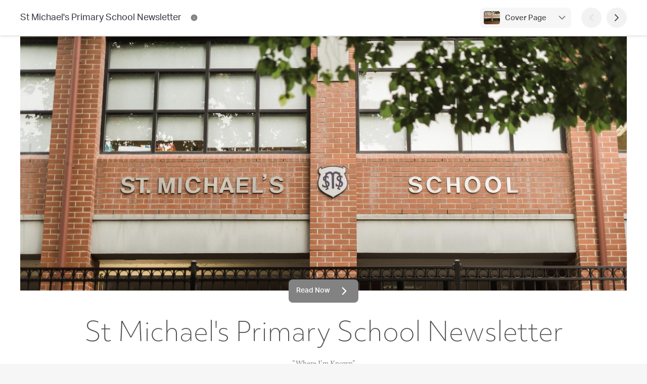

--- FILE ---
content_type: text/html; charset=utf-8
request_url: https://newsletters.naavi.com/i/5gpab2N/issue-6/page/cover
body_size: 17909
content:
<!DOCTYPE html>
<html lang="en">
<head>
  <meta charset="utf-8">
  <script src="https://media.naavi.com/public/intercom.js"></script>
  <title>St Michael&#x27;s Primary School Newsletter - Issue 6</title>
  <meta data-vue-meta="ssr" content="width=device-width,initial-scale=1,user-scalable=no" name="viewport" data-vmid="viewport"><meta data-vue-meta="ssr" name="theme-color" content="#41D8A6" data-vmid="meta-theme-color"><meta data-vue-meta="ssr" name="description" content="On Wednesday May 1st, the Catholic Church celebrated the feast of St Joseph the Worker. Saint Joseph, the carpenter and foster father of Jesus, serves as one example of the holiness of human labor. As we celebrate the value of work and of workers, we pause to remember that God is present and active in all our endeavours. It is God who guides and shapes our work. We also call to mind as well the su..."><meta data-vue-meta="ssr" property="og:title" content="St Michael&#x27;s Primary School Newsletter - Issue 6" data-vmid="og:title"><meta data-vue-meta="ssr" property="og:image" content="https://media.naavi.com/macaroni/im-6dd192ca-6f11-46f4-937c-b8a0f2857fc6.jpg?deg=auto&crop-gravity=0&crop-height=630&crop-reference-width=1200" data-vmid="og:image"><meta data-vue-meta="ssr" property="og:image:width" content="1200" data-vmid="og:image:width"><meta data-vue-meta="ssr" property="og:image:height" content="630" data-vmid="og:image:height"><meta data-vue-meta="ssr" property="og:type" content="article" data-vmid="og:type"><meta data-vue-meta="ssr" name="viewport" content="width=device-width,initial-scale=1,minimum-scale=1,user-scalable=yes">
  <link data-vue-meta="ssr" rel="icon" href="https://media.naavi.com/favicons/newsletters.png?deg=auto&w=57&h=57" sizes="57x57" data-vmid="link-icon-png-57x57"><link data-vue-meta="ssr" rel="icon" href="https://media.naavi.com/favicons/newsletters.png?deg=auto&w=60&h=60" sizes="60x60" data-vmid="link-icon-png-60x60"><link data-vue-meta="ssr" rel="icon" href="https://media.naavi.com/favicons/newsletters.png?deg=auto&w=72&h=72" sizes="72x72" data-vmid="link-icon-png-72x72"><link data-vue-meta="ssr" rel="icon" href="https://media.naavi.com/favicons/newsletters.png?deg=auto&w=76&h=76" sizes="76x76" data-vmid="link-icon-png-76x76"><link data-vue-meta="ssr" rel="icon" href="https://media.naavi.com/favicons/newsletters.png?deg=auto&w=114&h=114" sizes="114x114" data-vmid="link-icon-png-114x114"><link data-vue-meta="ssr" rel="icon" href="https://media.naavi.com/favicons/newsletters.png?deg=auto&w=120&h=120" sizes="120x120" data-vmid="link-icon-png-120x120"><link data-vue-meta="ssr" rel="icon" href="https://media.naavi.com/favicons/newsletters.png?deg=auto&w=144&h=144" sizes="144x144" data-vmid="link-icon-png-144x144"><link data-vue-meta="ssr" rel="icon" href="https://media.naavi.com/favicons/newsletters.png?deg=auto&w=152&h=152" sizes="152x152" data-vmid="link-icon-png-152x152"><link data-vue-meta="ssr" rel="icon" href="https://media.naavi.com/favicons/newsletters.png?deg=auto&w=180&h=180" sizes="180x180" data-vmid="link-icon-png-180x180"><link data-vue-meta="ssr" rel="icon" href="https://media.naavi.com/favicons/newsletters.png?deg=auto&w=192&h=192" sizes="192x192" data-vmid="link-icon-png-192x192"><link data-vue-meta="ssr" rel="icon" href="https://media.naavi.com/favicons/newsletters.png?deg=auto&w=32&h=32" sizes="32x32" data-vmid="link-icon-png-32x32"><link data-vue-meta="ssr" rel="icon" href="https://media.naavi.com/favicons/newsletters.png?deg=auto&w=96&h=96" sizes="96x96" data-vmid="link-icon-png-96x96"><link data-vue-meta="ssr" rel="icon" href="https://media.naavi.com/favicons/newsletters.png?deg=auto&w=16&h=16" sizes="16x16" data-vmid="link-icon-png-16x16"><link data-vue-meta="ssr" rel="icon" href="https://media.naavi.com/favicons/newsletters.png?deg=auto&w=32&h=32&fmt=ico" type="image/x-icon" data-vmid="link-icon-ico">
  <link rel="preload" href="https://naavi.com/dist/main.b483a893436e017ba42e.css" as="style"><link rel="preload" href="https://naavi.com/dist/main.b483a893436e017ba42e.js" as="script"><link rel="preload" href="https://naavi.com/dist/newsletters.viewer.5394b427339910fe518e.css" as="style"><link rel="preload" href="https://naavi.com/dist/newsletters.viewer.5394b427339910fe518e.js" as="script"><link rel="preload" href="https://naavi.com/dist/manifest.60eee412a0f7221bb03c.css" as="style"><link rel="preload" href="https://naavi.com/dist/manifest.60eee412a0f7221bb03c.js" as="script">
  <link rel="stylesheet" href="https://naavi.com/dist/main.b483a893436e017ba42e.css"><link rel="stylesheet" href="https://naavi.com/dist/newsletters.viewer.5394b427339910fe518e.css"><link rel="stylesheet" href="https://naavi.com/dist/manifest.60eee412a0f7221bb03c.css">
</head>
<body>
<noscript>
  <strong>
    We're sorry but Naavi doesn't work properly without JavaScript enabled. Please enable it to continue.
  </strong>
</noscript>
<div id="app" data-server-rendered="true"><div class="viewer context-newsletters page-Cover-animation-enabled page-Content-animation-enabled" data-v-f6c8b962><section class="top-bar" data-v-69f5a2d8 data-v-f6c8b962><div class="trix-wrapper publication-details" data-v-69f5a2d8><div class="inner" data-v-69f5a2d8><a href="/i/5gpab2N/issue-6/page/cover" aria-current="page" class="router-link-exact-active router-link-active" data-v-69f5a2d8><!----><div class="title" data-v-69f5a2d8><div class="publication-name" data-v-69f5a2d8>
            St Michael's Primary School Newsletter
          </div></div></a><ul class="dock-buttons" data-v-69f5a2d8><li data-v-69f5a2d8><button aria-label="St Michael's Primary School Newsletter Contact Information" data-v-69f5a2d8><svg width="24" height="24" viewBox="0 0 24 24" fill="none" xmlns="http://www.w3.org/2000/svg" data-v-1e9ed551 data-v-69f5a2d8><path fill-rule="evenodd" clip-rule="evenodd" d="M12 1C5.92487 1 1 5.92487 1 12C1 18.0751 5.92487 23 12 23C18.0751 23 23 18.0751 23 12C23 5.92487 18.0751 1 12 1ZM12 7C11.4477 7 11 7.44772 11 8C11 8.55228 11.4477 9 12 9H12.01C12.5623 9 13.01 8.55228 13.01 8C13.01 7.44772 12.5623 7 12.01 7H12ZM13 12C13 11.4477 12.5523 11 12 11C11.4477 11 11 11.4477 11 12V16C11 16.5523 11.4477 17 12 17C12.5523 17 13 16.5523 13 16V12Z" fill="currentColor"></path></svg></button></li><!----></ul></div><div class="buttons" data-v-69f5a2d8><div class="page-selector align-right" data-v-cec5c644 data-v-69f5a2d8><button class="activator" data-v-cec5c644><span class="image" data-v-cec5c644><img src="https://media.naavi.com/macaroni/im-6dd192ca-6f11-46f4-937c-b8a0f2857fc6.jpg?deg=auto&amp;w=100&amp;h=70&amp;fit=cover" alt="Current Page Banner Photo" data-v-cec5c644><!----></span><span class="text" data-v-cec5c644><label data-v-cec5c644>Cover Page</label></span><svg width="24" height="24" viewBox="0 0 24 24" fill="none" xmlns="http://www.w3.org/2000/svg" data-v-1e9ed551 data-v-cec5c644><path fill-rule="evenodd" clip-rule="evenodd" d="M5.29289 8.29289C5.68342 7.90237 6.31658 7.90237 6.70711 8.29289L12 13.5858L17.2929 8.29289C17.6834 7.90237 18.3166 7.90237 18.7071 8.29289C19.0976 8.68342 19.0976 9.31658 18.7071 9.70711L12.7071 15.7071C12.3166 16.0976 11.6834 16.0976 11.2929 15.7071L5.29289 9.70711C4.90237 9.31658 4.90237 8.68342 5.29289 8.29289Z" fill="currentColor"></path></svg></button><!----><div data-v-cec5c644></div></div><button disabled="disabled" aria-label="Previous Page" data-v-69f5a2d8><svg width="24" height="24" viewBox="0 0 24 24" fill="none" xmlns="http://www.w3.org/2000/svg" data-v-1e9ed551 data-v-69f5a2d8><path fill-rule="evenodd" clip-rule="evenodd" d="M15.7071 5.29289C16.0976 5.68342 16.0976 6.31658 15.7071 6.70711L10.4142 12L15.7071 17.2929C16.0976 17.6834 16.0976 18.3166 15.7071 18.7071C15.3166 19.0976 14.6834 19.0976 14.2929 18.7071L8.29289 12.7071C7.90237 12.3166 7.90237 11.6834 8.29289 11.2929L14.2929 5.29289C14.6834 4.90237 15.3166 4.90237 15.7071 5.29289Z" fill="currentColor"></path></svg></button><button aria-label="Next Page" data-v-69f5a2d8><svg width="24" height="24" viewBox="0 0 24 24" fill="none" xmlns="http://www.w3.org/2000/svg" data-v-1e9ed551 data-v-69f5a2d8><path fill-rule="evenodd" clip-rule="evenodd" d="M8.29289 5.29289C8.68342 4.90237 9.31658 4.90237 9.70711 5.29289L15.7071 11.2929C16.0976 11.6834 16.0976 12.3166 15.7071 12.7071L9.70711 18.7071C9.31658 19.0976 8.68342 19.0976 8.29289 18.7071C7.90237 18.3166 7.90237 17.6834 8.29289 17.2929L13.5858 12L8.29289 6.70711C7.90237 6.31658 7.90237 5.68342 8.29289 5.29289Z" fill="currentColor"></path></svg></button></div></div><div class="read-progress" style="width:0%;" data-v-69f5a2d8></div><div data-v-3c7162d2 data-v-370c3ccf data-v-69f5a2d8><!----><div data-v-3c7162d2></div></div><div data-v-69f5a2d8></div></section><main data-v-f6c8b962><div class="page cover width-Fixed" data-v-6890a9d4 data-v-f6c8b962><div class="trix-container" data-v-0be57d74 data-v-6890a9d4><div class="trix-section-header" data-v-0be57d74><div class="trix-background" data-v-7371d84a data-v-0be57d74><div class="trix-wrapper align-Custom width-Fixed" data-v-7371d84a><div class="element" data-v-7371d84a><div class="object-wrapper loading" style="height:0px;" data-v-77a9d916 data-v-7371d84a><img src="https://media.naavi.com/macaroni/im-6dd192ca-6f11-46f4-937c-b8a0f2857fc6.jpg?deg=auto&amp;w=2400&amp;h=2400" draggable="false" alt="Banner Photo" style="object-position:center 0%;" data-v-77a9d916><!----><!----><div class="circle-loader theme-grey-4" style="width:24px;height:24px;" data-v-ca43e494 data-v-77a9d916></div></div></div></div></div><!----></div><!----></div><div class="read-now" data-v-6890a9d4><a href="/i/5gpab2N/issue-6/page/1" class="btn btn-default" data-v-6890a9d4><span data-v-6890a9d4>Read Now</span><svg width="24" height="24" viewBox="0 0 24 24" fill="none" xmlns="http://www.w3.org/2000/svg" data-v-1e9ed551 data-v-6890a9d4><path fill-rule="evenodd" clip-rule="evenodd" d="M8.29289 5.29289C8.68342 4.90237 9.31658 4.90237 9.70711 5.29289L15.7071 11.2929C16.0976 11.6834 16.0976 12.3166 15.7071 12.7071L9.70711 18.7071C9.31658 19.0976 8.68342 19.0976 8.29289 18.7071C7.90237 18.3166 7.90237 17.6834 8.29289 17.2929L13.5858 12L8.29289 6.70711C7.90237 6.31658 7.90237 5.68342 8.29289 5.29289Z" fill="currentColor"></path></svg></a></div><div class="trix-wrapper cover-heading width-Fixed heading-font-1" data-v-12740a26 data-v-6890a9d4><div class="element" data-v-12740a26><h1 data-v-12740a26>St Michael's Primary School Newsletter</h1></div></div><div class="trix-wrapper cover-page-sub-heading width-Fixed body-font-2" data-v-89026110 data-v-6890a9d4><div class="element" data-v-89026110><h2 data-v-89026110><p>"Where I'm Known"</p></h2></div></div><div class="trix-wrapper cover-page-details width-Fixed body-font-2" data-v-3cc3d8aa data-v-6890a9d4><div class="element" data-v-3cc3d8aa><h3 data-v-3cc3d8aa><span data-v-3cc3d8aa>
        Issue 6
      </span>
      ·
      <span data-v-3cc3d8aa>
        02 May 2024
      </span></h3></div></div><hr data-v-6890a9d4><div class="trix-wrapper cover-page-page-list width-Fixed body-font-2" data-v-0a3c94e8 data-v-6890a9d4><div class="element" data-v-0a3c94e8><h2 data-v-0a3c94e8>In this issue</h2><div class="page-list" data-v-0a3c94e8><a href="/i/5gpab2N/issue-6/page/1" class="page" data-v-353095ee data-v-0a3c94e8><div class="image" data-v-353095ee><img src="https://media.naavi.com/macaroni/im-00e015c5-6a11-4b93-b363-111bc2ce4039.jpg?deg=auto&amp;w=100&amp;h=70&amp;fit=cover" alt="Prayer Banner Photo" width="100" height="70" data-v-353095ee><!----></div><span class="title" data-v-353095ee>
    Prayer
    <!----></span></a><a href="/i/5gpab2N/issue-6/page/2" class="page" data-v-353095ee data-v-0a3c94e8><div class="image" data-v-353095ee><img src="https://media.naavi.com/macaroni/im-f39011fc-932f-408e-b289-465de3c1ab3e.jpg?deg=auto&amp;w=100&amp;h=70&amp;fit=cover" alt="Denise's Message Banner Photo" width="100" height="70" data-v-353095ee><!----></div><span class="title" data-v-353095ee>
    Denise's Message
    <!----></span></a><a href="/i/5gpab2N/issue-6/page/3" class="page" data-v-353095ee data-v-0a3c94e8><div class="image" data-v-353095ee><img src="https://media.naavi.com/macaroni/im-2e917d10-1d7d-45c7-939e-500139c7cb37.jpg?deg=auto&amp;w=100&amp;h=70&amp;fit=cover" alt="Learning News Banner Photo" width="100" height="70" data-v-353095ee><!----></div><span class="title" data-v-353095ee>
    Learning News
    <!----></span></a><a href="/i/5gpab2N/issue-6/page/4" class="page" data-v-353095ee data-v-0a3c94e8><div class="image" data-v-353095ee><img src="https://media.naavi.com/macaroni/im-6b0ac499-1004-4617-8c92-baa6d5404513.jpg?deg=auto&amp;w=100&amp;h=70&amp;fit=cover" alt="Wellbeing News Banner Photo" width="100" height="70" data-v-353095ee><!----></div><span class="title" data-v-353095ee>
    Wellbeing News
    <!----></span></a><a href="/i/5gpab2N/issue-6/page/5" class="page" data-v-353095ee data-v-0a3c94e8><div class="image" data-v-353095ee><img src="https://media.naavi.com/macaroni/im-3e920c0e-140d-4522-9473-e43aa5713616.jpg?deg=auto&amp;w=100&amp;h=70&amp;fit=cover" alt="General News Banner Photo" width="100" height="70" data-v-353095ee><!----></div><span class="title" data-v-353095ee>
    General News
    <!----></span></a><a href="/i/5gpab2N/issue-6/page/6" class="page" data-v-353095ee data-v-0a3c94e8><div class="image" data-v-353095ee><img src="https://media.naavi.com/macaroni/im-70afc5cb-e8f8-460d-a22a-0eefad7da132.jpg?deg=auto&amp;w=100&amp;h=70&amp;fit=cover" alt="SAC Banner Photo" width="100" height="70" data-v-353095ee><!----></div><span class="title" data-v-353095ee>
    SAC
    <!----></span></a><a href="/i/5gpab2N/issue-6/page/7" class="page" data-v-353095ee data-v-0a3c94e8><div class="image" data-v-353095ee><img src="https://media.naavi.com/macaroni/im-291dd92e-b48c-431a-8ba0-997ebbd1fe5a.jpg?deg=auto&amp;w=100&amp;h=70&amp;fit=cover" alt="Upcoming Events Banner Photo" width="100" height="70" data-v-353095ee><!----></div><span class="title" data-v-353095ee>
    Upcoming Events
    <!----></span></a><a href="/i/5gpab2N/issue-6/page/8" class="page" data-v-353095ee data-v-0a3c94e8><div class="image" data-v-353095ee><img src="https://media.naavi.com/macaroni/im-21bf94db-481f-4a4b-acc5-22614076f7b2.jpg?deg=auto&amp;w=100&amp;h=70&amp;fit=cover" alt="Extracurricular Activities  Banner Photo" width="100" height="70" data-v-353095ee><!----></div><span class="title" data-v-353095ee>
    Extracurricular Activities 
    <!----></span></a><a href="/i/5gpab2N/issue-6/page/9" class="page" data-v-353095ee data-v-0a3c94e8><div class="image" data-v-353095ee><img src="https://media.naavi.com/macaroni/im-ed7232c6-06f1-446f-9165-1d8164a3d16c.jpg?deg=auto&amp;w=100&amp;h=70&amp;fit=cover" alt="Community News Banner Photo" width="100" height="70" data-v-353095ee><!----></div><span class="title" data-v-353095ee>
    Community News
    <!----></span></a></div></div></div><hr data-v-6890a9d4><div data-v-756c2358 data-v-6890a9d4><!----><!----></div><div class="trix-wrapper cover-page-social-links width-Fixed heading-font-1" data-v-254a7030 data-v-6890a9d4><div class="element" data-v-254a7030><!----><!----><a href="https://newsletters.naavi.com/p/aJErPdM/archive" target="_blank" data-v-008057fd data-v-254a7030><span class="social-icon" data-v-008057fd><svg width="500" height="500" viewBox="0 0 500 500" fill="none" xmlns="http://www.w3.org/2000/svg" data-v-64f874df data-v-008057fd><g clip-path="url(#clip0_1744_153-1539366)" data-v-64f874df><g clip-path="url(#clip1_1744_153-1539366)" data-v-64f874df><path d="M352 143.748C352 131.337 359.176 120.046 370.412 114.776L478.631 64.0221C488.578 59.3569 500 66.6159 500 77.6027V355.252C500 367.663 492.824 378.954 481.588 384.224L373.369 434.978C363.422 439.643 352 432.384 352 421.397V143.748Z" fill="var(--grey-4)" data-v-64f874df></path><path d="M176 355.252C176 367.663 183.176 378.954 194.412 384.224L302.631 434.978C312.578 439.643 324 432.384 324 421.397L324 143.748C324 131.337 316.824 120.046 305.588 114.776L197.369 64.0221C187.422 59.3569 176 66.6159 176 77.6027L176 355.252Z" fill="var(--grey-4)" data-v-64f874df></path><path fill-rule="evenodd" clip-rule="evenodd" d="M18.4123 114.776C7.17599 120.046 0 131.337 0 143.748V421.397C0 432.384 11.4222 439.643 21.3693 434.978L129.588 384.224C140.824 378.954 148 367.663 148 355.252V77.6027C148 66.616 136.578 59.357 126.631 64.0221L18.4123 114.776ZM97.1765 243.284C97.1765 231.838 87.9608 226.828 76.5882 232.093C65.2157 237.358 56 250.904 56 262.35C56 273.796 65.2157 278.807 76.5882 273.542C87.9608 268.277 97.1765 254.729 97.1765 243.284Z" fill="var(--grey-4)" data-v-64f874df></path></g></g><defs data-v-64f874df><linearGradient id="paint0_linear_1744_153-1539366" x1="426" y1="54" x2="426" y2="445" gradientUnits="userSpaceOnUse" data-v-64f874df><stop stop-color="#41D8A6" data-v-64f874df></stop><stop offset="1" stop-color="#39C899" data-v-64f874df></stop></linearGradient><linearGradient id="paint1_linear_1744_153-1539366" x1="250" y1="445" x2="250" y2="54" gradientUnits="userSpaceOnUse" data-v-64f874df><stop offset="0.447917" stop-color="#39C899" data-v-64f874df></stop><stop offset="1" stop-color="#41D8A6" data-v-64f874df></stop></linearGradient><linearGradient id="paint2_linear_1744_153-1539366" x1="74" y1="62.5847" x2="74" y2="436.415" gradientUnits="userSpaceOnUse" data-v-64f874df><stop stop-color="#41D8A6" data-v-64f874df></stop><stop offset="1" stop-color="#39C899" data-v-64f874df></stop></linearGradient><clipPath id="clip0_1744_153-1539366" data-v-64f874df><rect width="500" height="500" fill="white" data-v-64f874df></rect></clipPath><clipPath id="clip1_1744_153-1539366" data-v-64f874df><rect width="501" height="391" fill="white" transform="translate(0 54)" data-v-64f874df></rect></clipPath></defs></svg></span>
  Newsletter Archive
</a></div></div></div></main><hr data-v-f6c8b962><section class="bottom" data-v-f6c8b962><div class="trix-wrapper" data-v-f6c8b962><div class="quick-nav" data-v-f6c8b962><div class="adjacent-pages single" data-v-f6c8b962><span class="spacer" data-v-f6c8b962></span><!----><button class="next" data-v-f6c8b962><span class="image" data-v-f6c8b962><img src="https://media.naavi.com/macaroni/im-00e015c5-6a11-4b93-b363-111bc2ce4039.jpg?deg=auto&amp;w=600&amp;h=600" alt="Prayer Banner Photo" data-v-f6c8b962><!----></span><span class="text" data-v-f6c8b962><label data-v-f6c8b962>Prayer</label><span class="headings" data-v-f6c8b962></span></span><span class="icon" data-v-f6c8b962><svg width="24" height="24" viewBox="0 0 24 24" fill="none" xmlns="http://www.w3.org/2000/svg" data-v-1e9ed551 data-v-f6c8b962><path fill-rule="evenodd" clip-rule="evenodd" d="M8.29289 5.29289C8.68342 4.90237 9.31658 4.90237 9.70711 5.29289L15.7071 11.2929C16.0976 11.6834 16.0976 12.3166 15.7071 12.7071L9.70711 18.7071C9.31658 19.0976 8.68342 19.0976 8.29289 18.7071C7.90237 18.3166 7.90237 17.6834 8.29289 17.2929L13.5858 12L8.29289 6.70711C7.90237 6.31658 7.90237 5.68342 8.29289 5.29289Z" fill="currentColor"></path></svg></span></button></div><div class="page-selector align-top" data-v-cec5c644 data-v-f6c8b962><button class="activator" data-v-cec5c644><span class="image" data-v-cec5c644><img src="https://media.naavi.com/macaroni/im-6dd192ca-6f11-46f4-937c-b8a0f2857fc6.jpg?deg=auto&amp;w=100&amp;h=70&amp;fit=cover" alt="Current Page Banner Photo" data-v-cec5c644><!----></span><span class="text" data-v-cec5c644><label data-v-cec5c644>Cover Page</label></span><svg width="24" height="24" viewBox="0 0 24 24" fill="none" xmlns="http://www.w3.org/2000/svg" data-v-1e9ed551 data-v-cec5c644><path fill-rule="evenodd" clip-rule="evenodd" d="M5.29289 8.29289C5.68342 7.90237 6.31658 7.90237 6.70711 8.29289L12 13.5858L17.2929 8.29289C17.6834 7.90237 18.3166 7.90237 18.7071 8.29289C19.0976 8.68342 19.0976 9.31658 18.7071 9.70711L12.7071 15.7071C12.3166 16.0976 11.6834 16.0976 11.2929 15.7071L5.29289 9.70711C4.90237 9.31658 4.90237 8.68342 5.29289 8.29289Z" fill="currentColor"></path></svg></button><!----><div data-v-cec5c644></div></div></div></div></section><!----><footer data-v-5234e9ff data-v-f6c8b962><div class="trix-wrapper" data-v-5234e9ff><div class="inner" data-v-5234e9ff><a href="/" class="logo router-link-active" data-v-5234e9ff><div class="image" data-v-5234e9ff><svg width="500" height="500" viewBox="0 0 500 500" fill="none" xmlns="http://www.w3.org/2000/svg" data-v-64f874df data-v-5234e9ff><g clip-path="url(#clip0_1744_153-1539376)" data-v-64f874df><g clip-path="url(#clip1_1744_153-1539376)" data-v-64f874df><path d="M352 143.748C352 131.337 359.176 120.046 370.412 114.776L478.631 64.0221C488.578 59.3569 500 66.6159 500 77.6027V355.252C500 367.663 492.824 378.954 481.588 384.224L373.369 434.978C363.422 439.643 352 432.384 352 421.397V143.748Z" fill="var(--grey-3)" data-v-64f874df></path><path d="M176 355.252C176 367.663 183.176 378.954 194.412 384.224L302.631 434.978C312.578 439.643 324 432.384 324 421.397L324 143.748C324 131.337 316.824 120.046 305.588 114.776L197.369 64.0221C187.422 59.3569 176 66.6159 176 77.6027L176 355.252Z" fill="var(--grey-3)" data-v-64f874df></path><path fill-rule="evenodd" clip-rule="evenodd" d="M18.4123 114.776C7.17599 120.046 0 131.337 0 143.748V421.397C0 432.384 11.4222 439.643 21.3693 434.978L129.588 384.224C140.824 378.954 148 367.663 148 355.252V77.6027C148 66.616 136.578 59.357 126.631 64.0221L18.4123 114.776ZM97.1765 243.284C97.1765 231.838 87.9608 226.828 76.5882 232.093C65.2157 237.358 56 250.904 56 262.35C56 273.796 65.2157 278.807 76.5882 273.542C87.9608 268.277 97.1765 254.729 97.1765 243.284Z" fill="var(--grey-3)" data-v-64f874df></path></g></g><defs data-v-64f874df><linearGradient id="paint0_linear_1744_153-1539376" x1="426" y1="54" x2="426" y2="445" gradientUnits="userSpaceOnUse" data-v-64f874df><stop stop-color="#41D8A6" data-v-64f874df></stop><stop offset="1" stop-color="#39C899" data-v-64f874df></stop></linearGradient><linearGradient id="paint1_linear_1744_153-1539376" x1="250" y1="445" x2="250" y2="54" gradientUnits="userSpaceOnUse" data-v-64f874df><stop offset="0.447917" stop-color="#39C899" data-v-64f874df></stop><stop offset="1" stop-color="#41D8A6" data-v-64f874df></stop></linearGradient><linearGradient id="paint2_linear_1744_153-1539376" x1="74" y1="62.5847" x2="74" y2="436.415" gradientUnits="userSpaceOnUse" data-v-64f874df><stop stop-color="#41D8A6" data-v-64f874df></stop><stop offset="1" stop-color="#39C899" data-v-64f874df></stop></linearGradient><clipPath id="clip0_1744_153-1539376" data-v-64f874df><rect width="500" height="500" fill="white" data-v-64f874df></rect></clipPath><clipPath id="clip1_1744_153-1539376" data-v-64f874df><rect width="501" height="391" fill="white" transform="translate(0 54)" data-v-64f874df></rect></clipPath></defs></svg></div><div class="title" data-v-5234e9ff><div class="top" data-v-5234e9ff>
            Naavi
          </div><div class="bottom" data-v-5234e9ff>
            iNewsletter
          </div></div></a><div class="right-content" data-v-5234e9ff><div class="buttons" data-v-5234e9ff data-v-f6c8b962><div class="translate-picker-wrapper" data-v-5234e9ff data-v-f6c8b962><!----><!----></div><a href="/p/aJErPdM/archive" class="btn btn-white btn-icon view-archive-button" data-v-f6c8b962><svg width="500" height="500" viewBox="0 0 500 500" fill="none" xmlns="http://www.w3.org/2000/svg" class="icon" data-v-64f874df data-v-f6c8b962><g clip-path="url(#clip0_1744_153-1539379)" data-v-64f874df><g clip-path="url(#clip1_1744_153-1539379)" data-v-64f874df><path d="M352 143.748C352 131.337 359.176 120.046 370.412 114.776L478.631 64.0221C488.578 59.3569 500 66.6159 500 77.6027V355.252C500 367.663 492.824 378.954 481.588 384.224L373.369 434.978C363.422 439.643 352 432.384 352 421.397V143.748Z" fill="var(--grey-4)" data-v-64f874df></path><path d="M176 355.252C176 367.663 183.176 378.954 194.412 384.224L302.631 434.978C312.578 439.643 324 432.384 324 421.397L324 143.748C324 131.337 316.824 120.046 305.588 114.776L197.369 64.0221C187.422 59.3569 176 66.6159 176 77.6027L176 355.252Z" fill="var(--grey-4)" data-v-64f874df></path><path fill-rule="evenodd" clip-rule="evenodd" d="M18.4123 114.776C7.17599 120.046 0 131.337 0 143.748V421.397C0 432.384 11.4222 439.643 21.3693 434.978L129.588 384.224C140.824 378.954 148 367.663 148 355.252V77.6027C148 66.616 136.578 59.357 126.631 64.0221L18.4123 114.776ZM97.1765 243.284C97.1765 231.838 87.9608 226.828 76.5882 232.093C65.2157 237.358 56 250.904 56 262.35C56 273.796 65.2157 278.807 76.5882 273.542C87.9608 268.277 97.1765 254.729 97.1765 243.284Z" fill="var(--grey-4)" data-v-64f874df></path></g></g><defs data-v-64f874df><linearGradient id="paint0_linear_1744_153-1539379" x1="426" y1="54" x2="426" y2="445" gradientUnits="userSpaceOnUse" data-v-64f874df><stop stop-color="#41D8A6" data-v-64f874df></stop><stop offset="1" stop-color="#39C899" data-v-64f874df></stop></linearGradient><linearGradient id="paint1_linear_1744_153-1539379" x1="250" y1="445" x2="250" y2="54" gradientUnits="userSpaceOnUse" data-v-64f874df><stop offset="0.447917" stop-color="#39C899" data-v-64f874df></stop><stop offset="1" stop-color="#41D8A6" data-v-64f874df></stop></linearGradient><linearGradient id="paint2_linear_1744_153-1539379" x1="74" y1="62.5847" x2="74" y2="436.415" gradientUnits="userSpaceOnUse" data-v-64f874df><stop stop-color="#41D8A6" data-v-64f874df></stop><stop offset="1" stop-color="#39C899" data-v-64f874df></stop></linearGradient><clipPath id="clip0_1744_153-1539379" data-v-64f874df><rect width="500" height="500" fill="white" data-v-64f874df></rect></clipPath><clipPath id="clip1_1744_153-1539379" data-v-64f874df><rect width="501" height="391" fill="white" transform="translate(0 54)" data-v-64f874df></rect></clipPath></defs></svg>
          View Archive
        </a><!----></div></div></div></div></footer><!----><div data-v-f6c8b962></div><!----></div></div>
<script>window.__INITIAL_STATE__={"browserWarning":false,"userAgent":"Mozilla\u002F5.0 (Macintosh; Intel Mac OS X 10_15_7) AppleWebKit\u002F537.36 (KHTML, like Gecko) Chrome\u002F131.0.0.0 Safari\u002F537.36; ClaudeBot\u002F1.0; +claudebot@anthropic.com)","user":{},"intercomUserData":null,"error":null,"namespace":"newsletters","gaTrackingIds":[],"appArgs":{},"requestHeaders":{},"core":{"emailAddress":{"emailAddress":null},"emailAddressManagement":{"emailAddress":null,"name":null},"emailAddressUnsubscribe":{"emailAddress":null,"target":null},"announcements":{"announcements":[]},"imageViewer":{"media":null}},"accounts":{"invitation":{},"error":null},"newsletters":{"appConfig":{},"trix":{"issue":{"id":"5gpab2N","name":null,"slug":"issue-6","model":"issue","pages":[{"id":"5oxKOmN","type":"Content","issue":null,"model":"page","status":"Active","position":9,"container":{"id":"JqE318J","body":{"id":"JqE318J","font":1,"html":"\u003Cdiv class=\"embed\" data-id=\"5BWvZON\"\u003E&nbsp;\u003C\u002Fdiv\u003E\u003Cp\u003E&nbsp;\u003C\u002Fp\u003E\u003Cdiv class=\"embed\" data-id=\"5DO37kM\"\u003E&nbsp;\u003C\u002Fdiv\u003E\u003Cdiv class=\"embed\" data-id=\"MnOXYo5\"\u003E&nbsp;\u003C\u002Fdiv\u003E\u003Cp\u003E&nbsp;\u003C\u002Fp\u003E\u003Cdiv class=\"embed\" data-id=\"Jba93AN\"\u003E&nbsp;\u003C\u002Fdiv\u003E\u003Cdiv class=\"embed\" data-id=\"M1r2xj5\"\u003E&nbsp;\u003C\u002Fdiv\u003E\u003Cdiv class=\"embed\" data-id=\"MP1D3g5\"\u003E&nbsp;\u003C\u002Fdiv\u003E\u003Cdiv class=\"embed\" data-id=\"N97vYRM\"\u003E&nbsp;\u003C\u002Fdiv\u003E\u003Cdiv class=\"embed\" data-id=\"5gqOPyJ\"\u003E&nbsp;\u003C\u002Fdiv\u003E\u003Cdiv class=\"embed\" data-id=\"5z1ZRWM\"\u003E&nbsp;\u003C\u002Fdiv\u003E\u003Cp\u003E&nbsp;\u003C\u002Fp\u003E","text":"            ","model":"body","embeds":[{"id":"5z1ZRWM","body":"JqE318J","type":"Image","model":"embed","props":{"mode":"Linear","height":1060,"captions":{},"alignment":"Center"},"medias":[{"id":"Jb400ko","url":"https:\u002F\u002Fmedia.naavi.com\u002Fmacaroni\u002Fim-916eed25-3f68-4f47-9573-cb63903b9157.png?deg=auto","uuid":"916eed25-3f68-4f47-9573-cb63903b9157","model":"media","is_photo":true,"extension":"png","properties":{"name":"KJSC A4 SchoolFlyer 2024_QRCode.pdf","model":"media_properties","is_stock":false,"unsplash_id":null}}]},{"id":"5gqOPyJ","body":"JqE318J","type":"Image","model":"embed","props":{"mode":"Linear","height":1090,"captions":{},"alignment":"Center"},"medias":[{"id":"N3eooPO","url":"https:\u002F\u002Fmedia.naavi.com\u002Fmacaroni\u002Fim-537ede5d-e4a2-4d88-a66c-f24db906af35.png?deg=auto","uuid":"537ede5d-e4a2-4d88-a66c-f24db906af35","model":"media","is_photo":true,"extension":"png","properties":{"name":"FLYER_SPSP_Moonee Valley With CV Logo (1).pdf","model":"media_properties","is_stock":false,"unsplash_id":null}}]},{"id":"N97vYRM","body":"JqE318J","type":"Image","model":"embed","props":{"mode":"Linear","height":910,"captions":{},"alignment":"Center"},"medias":[{"id":"M17mwDD","url":"https:\u002F\u002Fmedia.naavi.com\u002Fmacaroni\u002Fim-80d75c2f-b9bf-4326-8e45-bb96fa7ef172.png?deg=auto","uuid":"80d75c2f-b9bf-4326-8e45-bb96fa7ef172","model":"media","is_photo":true,"extension":"png","properties":{"name":"ML-North-Melbourne-Steam-Club-2024 (1).pdf","model":"media_properties","is_stock":false,"unsplash_id":null}}]},{"id":"MP1D3g5","body":"JqE318J","type":"Image","model":"embed","props":{"mode":"Linear","height":1000,"captions":{},"alignment":"Center"},"medias":[{"id":"JeEj41P","url":"https:\u002F\u002Fmedia.naavi.com\u002Fmacaroni\u002Fim-79350c55-8c69-416d-ba3a-ac8c62f96f06.png?deg=auto","uuid":"79350c55-8c69-416d-ba3a-ac8c62f96f06","model":"media","is_photo":true,"extension":"png","properties":{"name":"image.png","model":"media_properties","is_stock":false,"unsplash_id":null}}]},{"id":"M1r2xj5","body":"JqE318J","type":"Image","model":"embed","props":{"mode":"Linear","height":970,"captions":{},"alignment":"Center"},"medias":[{"id":"NvOgEzj","url":"https:\u002F\u002Fmedia.naavi.com\u002Fmacaroni\u002Fim-e13b202f-55b8-4865-8505-3af157d165a7.png?deg=auto","uuid":"e13b202f-55b8-4865-8505-3af157d165a7","model":"media","is_photo":true,"extension":"png","properties":{"name":"240205 GS North Melbourne Book A Tour Poster (WITH BORDER).pdf","model":"media_properties","is_stock":false,"unsplash_id":null}}]},{"id":"Jba93AN","body":"JqE318J","type":"Image","model":"embed","props":{"mode":"Linear","height":1000,"captions":{},"alignment":"Center"},"medias":[{"id":"5opkk8z","url":"https:\u002F\u002Fmedia.naavi.com\u002Fmacaroni\u002Fim-543f2531-580e-4afa-a0c2-dfbdf83989e3.png?deg=auto","uuid":"543f2531-580e-4afa-a0c2-dfbdf83989e3","model":"media","is_photo":true,"extension":"png","properties":{"name":"Japan Day.pdf","model":"media_properties","is_stock":false,"unsplash_id":null}}]},{"id":"5Z4D3qJ","body":"JqE318J","type":"Image","model":"embed","props":{"mode":"Linear","height":1090,"captions":{},"alignment":"Center"},"medias":[{"id":"MODjjw8","url":"https:\u002F\u002Fmedia.naavi.com\u002Fmacaroni\u002Fim-7a430dd5-bd38-41b7-9a4d-57168d5c0cf4.png?deg=auto","uuid":"7a430dd5-bd38-41b7-9a4d-57168d5c0cf4","model":"media","is_photo":true,"extension":"png","properties":{"name":"St Michael's PS SD 6th May 2024.pdf","model":"media_properties","is_stock":false,"unsplash_id":null}}]},{"id":"MnOXYo5","body":"JqE318J","type":"Image","model":"embed","props":{"mode":"Linear","height":1000,"captions":{},"alignment":"Center"},"medias":[{"id":"NGPqqwP","url":"https:\u002F\u002Fmedia.naavi.com\u002Fmacaroni\u002Fim-b42ac083-f928-48d4-96f9-f0cc6272b855.png?deg=auto","uuid":"b42ac083-f928-48d4-96f9-f0cc6272b855","model":"media","is_photo":true,"extension":"png","properties":{"name":"Poster (1).pdf","model":"media_properties","is_stock":false,"unsplash_id":null}}]},{"id":"5DO37kM","body":"JqE318J","type":"Image","model":"embed","props":{"mode":"Linear","height":970,"captions":{},"alignment":"Center"},"medias":[{"id":"Nylyyoa","url":"https:\u002F\u002Fmedia.naavi.com\u002Fmacaroni\u002Fim-d1c04396-3f0c-4a40-9a7a-650fcd81f797.png?deg=auto","uuid":"d1c04396-3f0c-4a40-9a7a-650fcd81f797","model":"media","is_photo":true,"extension":"png","properties":{"name":"Mother's Day Morning 2024 (1).pdf","model":"media_properties","is_stock":false,"unsplash_id":null}}]},{"id":"NVy1za5","body":"JqE318J","type":"Image","model":"embed","props":{"mode":"Linear","height":820,"captions":{},"alignment":"Center"},"medias":[{"id":"MxjLLWK","url":"https:\u002F\u002Fmedia.naavi.com\u002Fmacaroni\u002Fim-bac8d3c0-3393-4685-9579-cd297acafde6.png?deg=auto","uuid":"bac8d3c0-3393-4685-9579-cd297acafde6","model":"media","is_photo":true,"extension":"png","properties":{"name":"Pink Modern Mother's Day Instagram Post.pdf","model":"media_properties","is_stock":false,"unsplash_id":null}}]},{"id":"5BWvZON","body":"JqE318J","type":"Image","model":"embed","props":{"mode":"Linear","height":1060,"captions":{},"alignment":"Center"},"medias":[{"id":"NVvEELa","url":"https:\u002F\u002Fmedia.naavi.com\u002Fmacaroni\u002Fim-3677726d-73c4-419f-9acb-f2698d91f0c1.png?deg=auto","uuid":"3677726d-73c4-419f-9acb-f2698d91f0c1","model":"media","is_photo":true,"extension":"png","properties":{"name":"St Michael's is on Social Media.pdf","model":"media_properties","is_stock":false,"unsplash_id":null}}]}],"container_id":"JqE318J"},"model":"container","width":"Fixed","heading":{"font":1,"html":"\u003Cp\u003E\u003Cstrong\u003ECommunity News\u003C\u002Fstrong\u003E\u003C\u002Fp\u003E","text":"Community News","model":"heading","position":"Bottom","alignment":"Left","container_id":"JqE318J"},"background":{"id":"JqE318J","type":"Image","media":{"id":"MPbakPy","url":"https:\u002F\u002Fmedia.naavi.com\u002Fmacaroni\u002Fim-ed7232c6-06f1-446f-9165-1d8164a3d16c.jpg?deg=auto","uuid":"ed7232c6-06f1-446f-9165-1d8164a3d16c","model":"media","is_photo":true,"extension":"jpg","properties":{"name":"StMichael_s-Nth-Melbourne-Nov_23-415.jpg","model":"media_properties","is_stock":false,"unsplash_id":null}},"model":"background","style":"None","height":450,"disabled":false,"position":70,"alignment":"Custom","container_id":"JqE318J"},"created_by":null,"updated_by":null,"sub_heading":{"font":1,"html":"","text":"","model":"sub_heading","container_id":"JqE318J"},"column_count":1},"created_at":"2024-04-22T00:07:12.111Z","created_by":null,"updated_at":"2024-04-22T00:07:12.111Z","updated_by":null},{"id":"NvQXgd5","type":"Content","issue":null,"model":"page","status":"Active","position":8,"container":{"id":"NAg1mkM","body":{"id":"NAg1mkM","font":1,"html":"\u003Cdiv class=\"embed\" data-id=\"JEo3E65\"\u003E&nbsp;\u003C\u002Fdiv\u003E\u003Cdiv class=\"embed\" data-id=\"M1r2xd5\"\u003E&nbsp;\u003C\u002Fdiv\u003E\u003Cp\u003E&nbsp;\u003C\u002Fp\u003E\u003Cdiv class=\"embed\" data-id=\"MP1D3W5\"\u003E&nbsp;\u003C\u002Fdiv\u003E\u003Cdiv class=\"embed\" data-id=\"N97vYrM\"\u003E&nbsp;\u003C\u002Fdiv\u003E\u003Cdiv class=\"embed\" data-id=\"JmvXkLM\"\u003E&nbsp;\u003C\u002Fdiv\u003E\u003Cp\u003E&nbsp;\u003C\u002Fp\u003E","text":"       ","model":"body","embeds":[{"id":"540qrK5","body":"NAg1mkM","type":"Image","model":"embed","props":{"mode":"Linear","height":910,"captions":{},"alignment":"Center"},"medias":[{"id":"N6Za2m9","url":"https:\u002F\u002Fmedia.naavi.com\u002Fmacaroni\u002Fim-b11d5d39-4267-43d1-b2f6-0cb65dd6200d.jpg?deg=auto","uuid":"b11d5d39-4267-43d1-b2f6-0cb65dd6200d","model":"media","is_photo":true,"extension":"jpg","properties":{"name":"image001 (11).jpg","model":"media_properties","is_stock":false,"unsplash_id":null}}]},{"id":"JmvXkLM","body":"NAg1mkM","type":"Image","model":"embed","props":{"mode":"Linear","height":null,"captions":{},"alignment":"Center"},"medias":[{"id":"5Daq3Vo","url":"https:\u002F\u002Fmedia.naavi.com\u002Fmacaroni\u002Fim-2960f652-d78a-4ca0-8398-eeb98ca1e061.png?deg=auto","uuid":"2960f652-d78a-4ca0-8398-eeb98ca1e061","model":"media","is_photo":true,"extension":"png","properties":{"name":"db23f59cd2c9d5a42ed884028f8476591d5215e3 (1).pdf","model":"media_properties","is_stock":false,"unsplash_id":null}}]},{"id":"N97vYrM","body":"NAg1mkM","type":"Image","model":"embed","props":{"mode":"Linear","height":1030,"captions":{},"alignment":"Center"},"medias":[{"id":"MPbEPby","url":"https:\u002F\u002Fmedia.naavi.com\u002Fmacaroni\u002Fim-6ac0510b-1d41-4c40-8663-fff4cd8bb697.png?deg=auto","uuid":"6ac0510b-1d41-4c40-8663-fff4cd8bb697","model":"media","is_photo":true,"extension":"png","properties":{"name":"St Michael's Term 2 2024.pdf","model":"media_properties","is_stock":false,"unsplash_id":null}}]},{"id":"MP1D3W5","body":"NAg1mkM","type":"Image","model":"embed","props":{"mode":"Linear","height":1030,"captions":{},"alignment":"Center"},"medias":[{"id":"M179k77","url":"https:\u002F\u002Fmedia.naavi.com\u002Fmacaroni\u002Fim-c602c44b-55df-4b0f-94b2-f277347db050.png?deg=auto","uuid":"c602c44b-55df-4b0f-94b2-f277347db050","model":"media","is_photo":true,"extension":"png","properties":{"name":"St Michael's Term 2 2024.pdf","model":"media_properties","is_stock":false,"unsplash_id":null}}]},{"id":"M1r2xd5","body":"NAg1mkM","type":"Image","model":"embed","props":{"mode":"Linear","height":580,"captions":{},"alignment":"Center"},"medias":[{"id":"MPdW9DM","url":"https:\u002F\u002Fmedia.naavi.com\u002Fmacaroni\u002Fim-43c0eb3c-b07d-49c2-b0f6-dea1d268dccd.png?deg=270","uuid":"43c0eb3c-b07d-49c2-b0f6-dea1d268dccd","model":"media","is_photo":true,"extension":"png","properties":{"name":"Music Lessons.pdf","model":"media_properties","is_stock":false,"unsplash_id":null}}]},{"id":"JEo3E65","body":"NAg1mkM","type":"Image","model":"embed","props":{"mode":"Linear","height":1120,"captions":{},"alignment":"Center"},"medias":[{"id":"MxjyXeb","url":"https:\u002F\u002Fmedia.naavi.com\u002Fmacaroni\u002Fim-140d1e56-78d4-4235-b0b5-9fa00a1b773f.jpg?deg=auto","uuid":"140d1e56-78d4-4235-b0b5-9fa00a1b773f","model":"media","is_photo":true,"extension":"jpg","properties":{"name":"image001 (9).jpg","model":"media_properties","is_stock":false,"unsplash_id":null}}]}],"container_id":"NAg1mkM"},"model":"container","width":"Fixed","heading":{"font":1,"html":"\u003Cp\u003E\u003Cstrong\u003EExtracurricular Activities\u003C\u002Fstrong\u003E&nbsp;\u003C\u002Fp\u003E","text":"Extracurricular Activities ","model":"heading","position":"Bottom","alignment":"Left","container_id":"NAg1mkM"},"background":{"id":"NAg1mkM","type":"Image","media":{"id":"NVvXDPW","url":"https:\u002F\u002Fmedia.naavi.com\u002Fmacaroni\u002Fim-21bf94db-481f-4a4b-acc5-22614076f7b2.jpg?deg=auto","uuid":"21bf94db-481f-4a4b-acc5-22614076f7b2","model":"media","is_photo":true,"extension":"jpg","properties":{"name":"StMichael_s-Nth-Melbourne-Nov_23-187.jpg","model":"media_properties","is_stock":false,"unsplash_id":null}},"model":"background","style":"None","height":450,"disabled":false,"position":83,"alignment":"Custom","container_id":"NAg1mkM"},"created_by":null,"updated_by":null,"sub_heading":{"font":1,"html":"\u003Cp\u003E\u003C\u002Fp\u003E","text":"","model":"sub_heading","container_id":"NAg1mkM"},"column_count":1},"created_at":"2024-04-22T00:07:11.847Z","created_by":null,"updated_at":"2024-04-22T00:07:11.847Z","updated_by":null},{"id":"NWlyglJ","type":"Content","issue":null,"model":"page","status":"Active","position":7,"container":{"id":"NRXBPYM","body":{"id":"NRXBPYM","font":1,"html":"\u003Cfigure class=\"table\"\u003E\u003Ctable\u003E\u003Cthead\u003E\u003Ctr\u003E\u003Cth\u003EDATE\u003C\u002Fth\u003E\u003Cth\u003E&nbsp;\u003C\u002Fth\u003E\u003C\u002Ftr\u003E\u003C\u002Fthead\u003E\u003Ctbody\u003E\u003Ctr\u003E\u003Ctd\u003EMonday, 6th May&nbsp;\u003C\u002Ftd\u003E\u003Ctd\u003EWadaiko Rindo Drumming Incursion\u003C\u002Ftd\u003E\u003C\u002Ftr\u003E\u003Ctr\u003E\u003Ctd\u003EThursday, 9th May&nbsp;\u003C\u002Ftd\u003E\u003Ctd\u003EMother's Day Open Morning\u003C\u002Ftd\u003E\u003C\u002Ftr\u003E\u003Ctr\u003E\u003Ctd\u003EFriday, 10th May&nbsp;\u003C\u002Ftd\u003E\u003Ctd\u003ENational Walk to School Safely Day\u003C\u002Ftd\u003E\u003C\u002Ftr\u003E\u003Ctr\u003E\u003Ctd\u003EFriday, 10th May\u003C\u002Ftd\u003E\u003Ctd\u003EMother's Day Stall\u003C\u002Ftd\u003E\u003C\u002Ftr\u003E\u003Ctr\u003E\u003Ctd\u003EMonday, 13th May&nbsp;\u003C\u002Ftd\u003E\u003Ctd\u003EYr 1\u002F2 Excursion - Botanic Gardens\u003C\u002Ftd\u003E\u003C\u002Ftr\u003E\u003Ctr\u003E\u003Ctd\u003ETuesday, 14th May\u003C\u002Ftd\u003E\u003Ctd\u003EYr 1\u002F2 Inform Empower\u003C\u002Ftd\u003E\u003C\u002Ftr\u003E\u003Ctr\u003E\u003Ctd\u003EWednesday, 15th May\u003C\u002Ftd\u003E\u003Ctd\u003EPrep Excursion - Melbourne Zoo\u003C\u002Ftd\u003E\u003C\u002Ftr\u003E\u003Ctr\u003E\u003Ctd\u003EThursday, 16th May&nbsp;\u003C\u002Ftd\u003E\u003Ctd\u003ELSO Appreciation Day\u003C\u002Ftd\u003E\u003C\u002Ftr\u003E\u003Ctr\u003E\u003Ctd\u003EMonday, 20th May\u003C\u002Ftd\u003E\u003Ctd\u003EYr 3-6 District Cross Country&nbsp;\u003C\u002Ftd\u003E\u003C\u002Ftr\u003E\u003Ctr\u003E\u003Ctd\u003EFriday, 24th May&nbsp;\u003C\u002Ftd\u003E\u003Ctd\u003ESorry Day\u003C\u002Ftd\u003E\u003C\u002Ftr\u003E\u003Ctr\u003E\u003Ctd\u003EFriday, 24th May\u003C\u002Ftd\u003E\u003Ctd\u003ESubway Lunch Order\u003C\u002Ftd\u003E\u003C\u002Ftr\u003E\u003Ctr\u003E\u003Ctd\u003EMonday, 17th May&nbsp;\u003C\u002Ftd\u003E\u003Ctd\u003EReconciliation Week\u003C\u002Ftd\u003E\u003C\u002Ftr\u003E\u003Ctr\u003E\u003Ctd\u003EMonday, 27th May - Wednesday, 29th May&nbsp;\u003C\u002Ftd\u003E\u003Ctd\u003EYr 5\u002F6 Camp - Mt Evelyn\u003C\u002Ftd\u003E\u003C\u002Ftr\u003E\u003Ctr\u003E\u003Ctd\u003EFriday, 31st May\u003C\u002Ftd\u003E\u003Ctd\u003EYr 5\u002F6 District Sports Winter Gala\u003C\u002Ftd\u003E\u003C\u002Ftr\u003E\u003Ctr\u003E\u003Ctd\u003EFriday, 31st May&nbsp;\u003C\u002Ftd\u003E\u003Ctd\u003EGoogabinj School Performance 2.30-3.30pm\u003C\u002Ftd\u003E\u003C\u002Ftr\u003E\u003Ctr\u003E\u003Ctd\u003EMonday, 3rd June\u003C\u002Ftd\u003E\u003Ctd\u003EWorld Bicycle Day\u003C\u002Ftd\u003E\u003C\u002Ftr\u003E\u003Ctr\u003E\u003Ctd\u003EWednesday, 5th June&nbsp;\u003C\u002Ftd\u003E\u003Ctd\u003EWorld Environment Day\u003C\u002Ftd\u003E\u003C\u002Ftr\u003E\u003Ctr\u003E\u003Ctd\u003EFriday, 7th June&nbsp;\u003C\u002Ftd\u003E\u003Ctd\u003EWhole School Mass 10am\u003C\u002Ftd\u003E\u003C\u002Ftr\u003E\u003Ctr\u003E\u003Ctd\u003E\u003Cstrong\u003EMonday, 10th June&nbsp;\u003C\u002Fstrong\u003E\u003C\u002Ftd\u003E\u003Ctd\u003E\u003Cstrong\u003EPublic Holiday - King's Birthday\u003C\u002Fstrong\u003E\u003C\u002Ftd\u003E\u003C\u002Ftr\u003E\u003Ctr\u003E\u003Ctd\u003ETuesday, 11th June - Friday, 14th June\u003C\u002Ftd\u003E\u003Ctd\u003EDental Van Visit\u003C\u002Ftd\u003E\u003C\u002Ftr\u003E\u003Ctr\u003E\u003Ctd\u003EThursday, 20th June\u003C\u002Ftd\u003E\u003Ctd\u003EWorld Refugee Day\u003C\u002Ftd\u003E\u003C\u002Ftr\u003E\u003Ctr\u003E\u003Ctd\u003EFriday, 21st June\u003C\u002Ftd\u003E\u003Ctd\u003ESubway Lunch Order\u003C\u002Ftd\u003E\u003C\u002Ftr\u003E\u003Ctr\u003E\u003Ctd\u003E\u003Cstrong\u003EThursday, 27th June&nbsp;\u003C\u002Fstrong\u003E\u003C\u002Ftd\u003E\u003Ctd\u003E\u003Cstrong\u003EFinish Term 2 at 2pm\u003C\u002Fstrong\u003E\u003C\u002Ftd\u003E\u003C\u002Ftr\u003E\u003Ctr\u003E\u003Ctd\u003E\u003Cstrong\u003EThursday, 27th June&nbsp;\u003C\u002Fstrong\u003E\u003C\u002Ftd\u003E\u003Ctd\u003EParent\u002FChild Teacher Chats\u003C\u002Ftd\u003E\u003C\u002Ftr\u003E\u003Ctr\u003E\u003Ctd\u003EFriday, 28th June\u003C\u002Ftd\u003E\u003Ctd\u003EParent\u002FChild Teacher Chats\u003C\u002Ftd\u003E\u003C\u002Ftr\u003E\u003Ctr\u003E\u003Ctd\u003E\u003Cstrong\u003EMonday 15th July\u003C\u002Fstrong\u003E\u003C\u002Ftd\u003E\u003Ctd\u003E\u003Cstrong\u003ESchool Closure Day\u003C\u002Fstrong\u003E\u003C\u002Ftd\u003E\u003C\u002Ftr\u003E\u003Ctr\u003E\u003Ctd\u003E\u003Cstrong\u003ETuesday 16th July&nbsp;\u003C\u002Fstrong\u003E\u003C\u002Ftd\u003E\u003Ctd\u003E\u003Cstrong\u003EBeginning Term 3 8.45am\u003C\u002Fstrong\u003E\u003C\u002Ftd\u003E\u003C\u002Ftr\u003E\u003C\u002Ftbody\u003E\u003C\u002Ftable\u003E\u003C\u002Ffigure\u003E\u003Cp\u003E&nbsp;\u003C\u002Fp\u003E","text":"DATE Monday, 6th May Wadaiko Rindo Drumming IncursionThursday, 9th May Mother's Day Open MorningFriday, 10th May National Walk to School Safely DayFriday, 10th MayMother's Day StallMonday, 13th May Yr 1\u002F2 Excursion - Botanic GardensTuesday, 14th MayYr 1\u002F2 Inform EmpowerWednesday, 15th MayPrep Excursion - Melbourne ZooThursday, 16th May LSO Appreciation DayMonday, 20th MayYr 3-6 District Cross Country Friday, 24th May Sorry DayFriday, 24th MaySubway Lunch OrderMonday, 17th May Reconciliation WeekMonday, 27th May - Wednesday, 29th May Yr 5\u002F6 Camp - Mt EvelynFriday, 31st MayYr 5\u002F6 District Sports Winter GalaFriday, 31st May Googabinj School Performance 2.30-3.30pmMonday, 3rd JuneWorld Bicycle DayWednesday, 5th June World Environment DayFriday, 7th June Whole School Mass 10amMonday, 10th June Public Holiday - King's BirthdayTuesday, 11th June - Friday, 14th JuneDental Van VisitThursday, 20th JuneWorld Refugee DayFriday, 21st JuneSubway Lunch OrderThursday, 27th June Finish Term 2 at 2pmThursday, 27th June Parent\u002FChild Teacher ChatsFriday, 28th JuneParent\u002FChild Teacher ChatsMonday 15th JulySchool Closure DayTuesday 16th July Beginning Term 3 8.45am ","model":"body","embeds":[],"container_id":"NRXBPYM"},"model":"container","width":"Portrait","heading":{"font":1,"html":"\u003Cp\u003E\u003Cstrong\u003EUpcoming Events\u003C\u002Fstrong\u003E\u003C\u002Fp\u003E","text":"Upcoming Events","model":"heading","position":"Bottom","alignment":"Left","container_id":"NRXBPYM"},"background":{"id":"NRXBPYM","type":"Image","media":{"id":"NVbBPWN","url":"https:\u002F\u002Fmedia.naavi.com\u002Fmacaroni\u002Fim-291dd92e-b48c-431a-8ba0-997ebbd1fe5a.jpg?deg=auto","uuid":"291dd92e-b48c-431a-8ba0-997ebbd1fe5a","model":"media","is_photo":true,"extension":"jpg","properties":{"name":"calendar.jpg","model":"media_properties","is_stock":false,"unsplash_id":null}},"model":"background","style":"None","height":397,"disabled":false,"position":null,"alignment":"Center","container_id":"NRXBPYM"},"created_by":null,"updated_by":null,"sub_heading":{"font":1,"html":"","text":"","model":"sub_heading","container_id":"NRXBPYM"},"column_count":1},"created_at":"2024-04-22T00:07:11.699Z","created_by":null,"updated_at":"2024-04-22T00:07:11.699Z","updated_by":null},{"id":"5wKvXz5","type":"Content","issue":null,"model":"page","status":"Active","position":6,"container":{"id":"JlDnoQJ","body":{"id":"JlDnoQJ","font":1,"html":"\u003Cp\u003E\u003Cstrong\u003E\u003Cu\u003ESAC MEMBER DETAILS\u003C\u002Fu\u003E\u003C\u002Fstrong\u003E\u003C\u002Fp\u003E\u003Cp style=\"text-align:justify;\"\u003E&nbsp;\u003C\u002Fp\u003E\u003Cp style=\"text-align:justify;\"\u003E\u003Ci\u003EOur SAC meets termly and is here to represent the parent community. Please contact them if you wish to bring something to the attention of the Council or to discuss your ideas or thoughts about ways to add to our community.\u003C\u002Fi\u003E\u003C\u002Fp\u003E\u003Cp style=\"text-align:justify;\"\u003E&nbsp;\u003C\u002Fp\u003E\u003Cp\u003E\u003Cstrong\u003EChair's Report\u003C\u002Fstrong\u003E\u003C\u002Fp\u003E\u003Cp\u003EBy the time you read this, we may have started term 2. Wow, where did term 1 go? Short but extremely busy.\u003C\u002Fp\u003E\u003Cp\u003E&nbsp;\u003C\u002Fp\u003E\u003Cp\u003EWhile the SAC was scheduled to meet midterm, &nbsp;the AGM and meeting was re-scheduled to a later date. It was very sad to hear that a long-term serving teacher of the St Michael's community passed away. On behalf of the SAC, I would like to pass on our condolences to all of Toni’s family and would also like to praise Denise and all involved with the organisation of &nbsp;Toni’s service. Toni will be missed by all the community at St Michael's.\u003C\u002Fp\u003E\u003Cp\u003E&nbsp;\u003C\u002Fp\u003E\u003Cp\u003EOver term 1 the teachers and the volunteers assisting with the parents and friends group have been very busy. From organising Zooper Dooper days and Subway food days, to organising the Welcome BBQ and the Colour Fun Run, the group has been very busy and I would like to thank all those that have been able to devote their time to these fantastic activities. I’m sure term 2 will see more enjoyable activities organised.&nbsp;\u003C\u002Fp\u003E\u003Cp\u003E&nbsp;\u003C\u002Fp\u003E\u003Cp\u003EAt our SAC meeting, we were provided with schematics for the next phase of the rebuild of St Michael’s and approved the new construction of the playground. As Denise mentioned in her final message at the end of term 1, the colour run provided the school with a lovely bucket of $10K for the playground project which will hopefully be completed by the end of the year. All the extremely wet and colourful t-shirts and shorts plus happy powder ridden faces completing the run was well worth it.\u003C\u002Fp\u003E\u003Cp\u003E&nbsp;\u003C\u002Fp\u003E\u003Cp\u003EIn term 1 NAPLAN was conducted for Year 3 and 5 students. Normally this occurs later in the year but was brought forward due to feedback that schools wanted the results earlier. Once the results are provided to St Michaels we will provide an information session to explain the scores and how the results may potentially be used to improve the curriculum for students in future years.\u003C\u002Fp\u003E\u003Cp\u003E&nbsp;\u003C\u002Fp\u003E\u003Cp\u003EIn finishing I’m sure term 2 will be just as eventful as term 1 and I hope the Easter Bunny was kind to everyone. I wish everyone a belated lovely and safe Easter and holiday break.\u003C\u002Fp\u003E\u003Cp\u003E&nbsp;\u003C\u002Fp\u003E\u003Cp\u003EJoe Greco\u003C\u002Fp\u003E\u003Cp\u003ESAC Chair\u003C\u002Fp\u003E\u003Cp\u003E&nbsp;\u003C\u002Fp\u003E\u003Cp\u003E\u003Cstrong\u003E2024 SCHOOL ADVISORY COMMITTEE MEMBERS\u003C\u002Fstrong\u003E\u003C\u002Fp\u003E\u003Cp\u003E&nbsp;\u003C\u002Fp\u003E\u003Cp\u003E\u003Cstrong\u003EChairperson\u003C\u002Fstrong\u003E: Joe Greco, parent of Antonina (3\u002F4G)&nbsp;\u003C\u002Fp\u003E\u003Cp\u003E\u003Ca href=\"mailto:joe.greco@exemail.com.au\"\u003Ejoe.greco@exemail.com.au\u003C\u002Fa\u003E &nbsp;\u003C\u002Fp\u003E\u003Cp\u003E&nbsp;\u003C\u002Fp\u003E\u003Cp\u003E\u003Cstrong\u003ESecretary\u003C\u002Fstrong\u003E: Angela Flint\u003C\u002Fp\u003E\u003Cp\u003E\u003Ca href=\"mailto:angela.flint@smnthmelbourne.catholic.edu.au\"\u003Eangela.flint@smnthmelbourne.catholic.edu.au\u003C\u002Fa\u003E&nbsp;\u003C\u002Fp\u003E\u003Cp\u003E&nbsp;\u003C\u002Fp\u003E\u003Cp\u003E\u003Cstrong\u003EPrincipal\u003C\u002Fstrong\u003E: Denise Hussey\u003C\u002Fp\u003E\u003Cp\u003E\u003Ca href=\"mailto:denise.hussey@smnthmelbourne.catholic.edu.au\"\u003Edenise.hussey@smnthmelbourne.catholic.edu.au\u003C\u002Fa\u003E &nbsp;\u003C\u002Fp\u003E\u003Cp\u003E&nbsp;\u003C\u002Fp\u003E\u003Cp\u003E\u003Cstrong\u003EParish Priest\u003C\u002Fstrong\u003E: Fr Nicholas Pearce\u003C\u002Fp\u003E\u003Cp\u003E\u003Ca href=\"mailto:nicholas.pearce@cam.org.au\"\u003Enicholas.pearce@cam.org.au\u003C\u002Fa\u003E &nbsp;\u003C\u002Fp\u003E\u003Cp\u003E&nbsp;\u003C\u002Fp\u003E\u003Cp\u003E\u003Cstrong\u003ESchool Representative\u003C\u002Fstrong\u003E: Angela Flint&nbsp;\u003C\u002Fp\u003E\u003Cp\u003E\u003Ca href=\"mailto:angela.flint@smnthmelbourne.catholic.edu.au\"\u003Eangela.flint@smnthmelbourne.catholic.edu.au\u003C\u002Fa\u003E\u003C\u002Fp\u003E\u003Cp\u003E&nbsp;\u003C\u002Fp\u003E\u003Cp\u003E\u003Cstrong\u003EParish Representative\u003C\u002Fstrong\u003E: Connie Magro&nbsp;\u003C\u002Fp\u003E\u003Cp\u003E\u003Ca href=\"mailto:magrocdo@tpg.com.au\"\u003Emagrocdo@tpg.com.au\u003C\u002Fa\u003E &nbsp;\u003C\u002Fp\u003E\u003Cp\u003E&nbsp;\u003C\u002Fp\u003E\u003Cp\u003E\u003Cstrong\u003E\u003Cu\u003ESchool Representatives:\u003C\u002Fu\u003E\u003C\u002Fstrong\u003E\u003C\u002Fp\u003E\u003Cp\u003E&nbsp;\u003C\u002Fp\u003E\u003Cp\u003EMark Triat, parent of Olanna (5\u002F6EH) and Ivan (3\u002F4G)&nbsp;\u003C\u002Fp\u003E\u003Cp\u003E\u003Cu\u003Emarktriat@gmail.com\u003C\u002Fu\u003E&nbsp; &nbsp; &nbsp;\u003C\u002Fp\u003E\u003Cp\u003E&nbsp;\u003C\u002Fp\u003E\u003Cp\u003ETom Cosic, parent of Ajdin (5\u002F6EH) and Mia (1\u002F2D)\u003C\u002Fp\u003E\u003Cp\u003E\u003Cu\u003Etomcosic@outlook.com\u003C\u002Fu\u003E&nbsp; &nbsp;&nbsp;\u003C\u002Fp\u003E\u003Cp\u003E&nbsp;\u003C\u002Fp\u003E\u003Cp\u003EChristos Pavlidis, parent of Gregory (3\u002F4G) and Alexander (1\u002F2KF)\u003C\u002Fp\u003E\u003Cp\u003E\u003Ca href=\"mailto:cpavlidis@lycos.com\"\u003Ecpavlidis@lycos.com\u003C\u002Fa\u003E &nbsp;\u003C\u002Fp\u003E\u003Cp\u003E&nbsp;\u003C\u002Fp\u003E\u003Cp\u003EAngelo Calafati, parent of Roman (Prep) and Nico (1\u002F2G)\u003C\u002Fp\u003E\u003Cp\u003E\u003Ca href=\"mailto:angelo.calafati@gmail.com\"\u003Eangelo.calafati@gmail.com\u003C\u002Fa\u003E&nbsp;\u003C\u002Fp\u003E","text":"SAC MEMBER DETAILS Our SAC meets termly and is here to represent the parent community. Please contact them if you wish to bring something to the attention of the Council or to discuss your ideas or thoughts about ways to add to our community. Chair's ReportBy the time you read this, we may have started term 2. Wow, where did term 1 go? Short but extremely busy. While the SAC was scheduled to meet midterm,  the AGM and meeting was re-scheduled to a later date. It was very sad to hear that a long-term serving teacher of the St Michael's community passed away. On behalf of the SAC, I would like to pass on our condolences to all of Toni’s family and would also like to praise Denise and all involved with the organisation of  Toni’s service. Toni will be missed by all the community at St Michael's. Over term 1 the teachers and the volunteers assisting with the parents and friends group have been very busy. From organising Zooper Dooper days and Subway food days, to organising the Welcome BBQ and the Colour Fun Run, the group has been very busy and I would like to thank all those that have been able to devote their time to these fantastic activities. I’m sure term 2 will see more enjoyable activities organised.  At our SAC meeting, we were provided with schematics for the next phase of the rebuild of St Michael’s and approved the new construction of the playground. As Denise mentioned in her final message at the end of term 1, the colour run provided the school with a lovely bucket of $10K for the playground project which will hopefully be completed by the end of the year. All the extremely wet and colourful t-shirts and shorts plus happy powder ridden faces completing the run was well worth it. In term 1 NAPLAN was conducted for Year 3 and 5 students. Normally this occurs later in the year but was brought forward due to feedback that schools wanted the results earlier. Once the results are provided to St Michaels we will provide an information session to explain the scores and how the results may potentially be used to improve the curriculum for students in future years. In finishing I’m sure term 2 will be just as eventful as term 1 and I hope the Easter Bunny was kind to everyone. I wish everyone a belated lovely and safe Easter and holiday break. Joe GrecoSAC Chair 2024 SCHOOL ADVISORY COMMITTEE MEMBERS Chairperson: Joe Greco, parent of Antonina (3\u002F4G) joe.greco@exemail.com.au   Secretary: Angela Flintangela.flint@smnthmelbourne.catholic.edu.au  Principal: Denise Husseydenise.hussey@smnthmelbourne.catholic.edu.au   Parish Priest: Fr Nicholas Pearcenicholas.pearce@cam.org.au   School Representative: Angela Flint angela.flint@smnthmelbourne.catholic.edu.au Parish Representative: Connie Magro magrocdo@tpg.com.au   School Representatives: Mark Triat, parent of Olanna (5\u002F6EH) and Ivan (3\u002F4G) marktriat@gmail.com      Tom Cosic, parent of Ajdin (5\u002F6EH) and Mia (1\u002F2D)tomcosic@outlook.com     Christos Pavlidis, parent of Gregory (3\u002F4G) and Alexander (1\u002F2KF)cpavlidis@lycos.com   Angelo Calafati, parent of Roman (Prep) and Nico (1\u002F2G)angelo.calafati@gmail.com ","model":"body","embeds":[],"container_id":"JlDnoQJ"},"model":"container","width":"Fixed","heading":{"font":1,"html":"\u003Cp\u003E\u003Cstrong\u003ESAC\u003C\u002Fstrong\u003E\u003C\u002Fp\u003E","text":"SAC","model":"heading","position":"Bottom","alignment":"Left","container_id":"JlDnoQJ"},"background":{"id":"JlDnoQJ","type":"Image","media":{"id":"MxKlYVJ","url":"https:\u002F\u002Fmedia.naavi.com\u002Fmacaroni\u002Fim-70afc5cb-e8f8-460d-a22a-0eefad7da132.jpg?deg=auto","uuid":"70afc5cb-e8f8-460d-a22a-0eefad7da132","model":"media","is_photo":true,"extension":"jpg","properties":{"name":"SAC.jpg","model":"media_properties","is_stock":false,"unsplash_id":null}},"model":"background","style":"None","height":450,"disabled":false,"position":33,"alignment":"Custom","container_id":"JlDnoQJ"},"created_by":null,"updated_by":null,"sub_heading":{"font":1,"html":"\u003Cp\u003E\u003C\u002Fp\u003E","text":"","model":"sub_heading","container_id":"JlDnoQJ"},"column_count":1},"created_at":"2024-04-22T00:07:11.595Z","created_by":null,"updated_at":"2024-04-22T00:07:11.595Z","updated_by":null},{"id":"NQ2rXxJ","type":"Content","issue":null,"model":"page","status":"Active","position":5,"container":{"id":"Je16mvJ","body":{"id":"Je16mvJ","font":1,"html":"\u003Cdiv class=\"embed\" data-id=\"MxbDODN\"\u003E&nbsp;\u003C\u002Fdiv\u003E\u003Cp style=\"text-align:justify;\"\u003E\u003Ci\u003E\u003Cstrong\u003EBirthdays...\u003C\u002Fstrong\u003E\u003C\u002Fi\u003E We are wishing Lina, Esther, Zayn, London, Gregory, Violeta and Iman a very special day as they celebrate their birthday with family and friends. Enjoy all the fun! Happy Birthday!\u003C\u002Fp\u003E\u003Cp style=\"text-align:justify;\"\u003E&nbsp;\u003C\u002Fp\u003E\u003Cp style=\"text-align:justify;\"\u003E&nbsp;\u003C\u002Fp\u003E\u003Cp style=\"text-align:justify;\"\u003E&nbsp;\u003C\u002Fp\u003E\u003Cp style=\"text-align:justify;\"\u003E&nbsp;\u003C\u002Fp\u003E\u003Cp style=\"text-align:justify;\"\u003E&nbsp;\u003C\u002Fp\u003E\u003Cp\u003E\u003Cstrong\u003ELunch Clubs\u003C\u002Fstrong\u003E\u003C\u002Fp\u003E\u003Cdiv class=\"embed\" data-id=\"Jba93kN\"\u003E&nbsp;\u003C\u002Fdiv\u003E\u003Cp\u003E&nbsp;\u003C\u002Fp\u003E\u003Cp\u003E\u003Cstrong\u003EBook Club\u003C\u002Fstrong\u003E\u003C\u002Fp\u003E\u003Cp\u003EOrders close on Friday 3rd April.\u003C\u002Fp\u003E\u003Cp\u003EYou can order \u003Ca target=\"_blank\" rel=\"noopener noreferrer\" href=\"https:\u002F\u002Fmybookclubs.scholastic.com.au\u002FParent\u002FLogin.aspx\"\u003Ehere\u003C\u002Fa\u003E or through the Issue 3 catalogue sent home during the week.\u003C\u002Fp\u003E","text":" Birthdays... We are wishing Lina, Esther, Zayn, London, Gregory, Violeta and Iman a very special day as they celebrate their birthday with family and friends. Enjoy all the fun! Happy Birthday!     Lunch Clubs  Book ClubOrders close on Friday 3rd April.You can order here or through the Issue 3 catalogue sent home during the week.","model":"body","embeds":[{"id":"Jba93kN","body":"Je16mvJ","type":"Image","model":"embed","props":{"mode":"Linear","height":940,"captions":{},"alignment":"Center"},"medias":[{"id":"N9pB0yL","url":"https:\u002F\u002Fmedia.naavi.com\u002Fmacaroni\u002Fim-27fb25ea-b199-494f-b306-b1e0993a2b35.png?deg=auto","uuid":"27fb25ea-b199-494f-b306-b1e0993a2b35","model":"media","is_photo":true,"extension":"png","properties":{"name":"Lunch Time Clubs (3).png","model":"media_properties","is_stock":false,"unsplash_id":null}}]},{"id":"MxbDODN","body":"Je16mvJ","type":"Image","model":"embed","props":{"mode":"Linear","height":190,"captions":{},"alignment":"Right"},"medias":[{"id":"JE0qm6N","url":"https:\u002F\u002Fmedia.naavi.com\u002Fmacaroni\u002Fim-2caa3c39-41e6-4310-83ae-79571831b9d6.png?deg=auto","uuid":"2caa3c39-41e6-4310-83ae-79571831b9d6","model":"media","is_photo":true,"extension":"png","properties":{"name":"birthday.png","model":"media_properties","is_stock":false,"unsplash_id":null}}]}],"container_id":"Je16mvJ"},"model":"container","width":"Fixed","heading":{"font":1,"html":"\u003Cp\u003E\u003Cstrong\u003EGeneral News\u003C\u002Fstrong\u003E\u003C\u002Fp\u003E","text":"General News","model":"heading","position":"Bottom","alignment":"Left","container_id":"Je16mvJ"},"background":{"id":"Je16mvJ","type":"Image","media":{"id":"NWxyn6p","url":"https:\u002F\u002Fmedia.naavi.com\u002Fmacaroni\u002Fim-3e920c0e-140d-4522-9473-e43aa5713616.jpg?deg=auto","uuid":"3e920c0e-140d-4522-9473-e43aa5713616","model":"media","is_photo":true,"extension":"jpg","properties":{"name":"StMichael_s-Nth-Melbourne-Nov_23-40.jpg","model":"media_properties","is_stock":false,"unsplash_id":null}},"model":"background","style":"None","height":450,"disabled":false,"position":54,"alignment":"Custom","container_id":"Je16mvJ"},"created_by":null,"updated_by":null,"sub_heading":{"font":1,"html":"\u003Cp\u003EBirthdays, Lunch Time Clubs and Book Club&nbsp;\u003C\u002Fp\u003E","text":"Birthdays, Lunch Time Clubs and Book Club ","model":"sub_heading","container_id":"Je16mvJ"},"column_count":1},"created_at":"2024-04-22T00:07:11.495Z","created_by":null,"updated_at":"2024-04-22T00:07:11.495Z","updated_by":null},{"id":"5Y2r6VN","type":"Content","issue":null,"model":"page","status":"Active","position":4,"container":{"id":"NaZnQoJ","body":{"id":"NaZnQoJ","font":1,"html":"\u003Cp\u003EIt has been wonderful to see all the happy faces again this week. As parents, school holidays can be an exhausting time and expensive! \u003C\u002Fp\u003E\u003Cp\u003E \u003C\u002Fp\u003E\u003Cp\u003EAn opportunity for parents who reside in Moonee Valley called '\u003Cstrong\u003EStrengthening Parents Program' \u003C\u002Fstrong\u003Ehas been brought to our attention.\u003C\u002Fp\u003E\u003Cp\u003E \u003C\u002Fp\u003E\u003Cp\u003EThis is an inclusive program supporting families and carers of a child with developmental challenges to connect with other families in their local community.\u003C\u002Fp\u003E\u003Cp\u003E \u003C\u002Fp\u003E\u003Cp\u003E\u003Cstrong\u003EWhen: \u003C\u002Fstrong\u003E4th Tuesday of the month\u003Cstrong\u003E, starting Tuesday 23 April, 2024.\u003C\u002Fstrong\u003E\u003C\u002Fp\u003E\u003Cp\u003E\u003Cstrong\u003ETime: \u003C\u002Fstrong\u003E10 am – 12 pm\u003C\u002Fp\u003E\u003Cp\u003E\u003Cstrong\u003EWhere: \u003C\u002Fstrong\u003EDjerring Flemington Hub (Flemington Community Centre, 25 Mt Alexander Rd, Flemington VIC 3031\u003C\u002Fp\u003E\u003Cp\u003E\u003Cstrong\u003ECost: \u003C\u002Fstrong\u003EFREE\u003C\u002Fp\u003E\u003Cp\u003E\u003Cstrong\u003ETo register and find out more:  \u003C\u002Fstrong\u003E\u003Ca href=\"https:\u002F\u002Fwww.mackillop.org.au\u002Fprograms\u002Fstrengthening-parents-support-program\" rel=\"noopener noreferrer\" target=\"_blank\"\u003Ehttps:\u002F\u002Fwww.mackillop.org.au\u002Fprograms\u002Fstrengthening-parents-support-program\u003C\u002Fa\u003E  or \u003Ca href=\"mailto:e.spsp@mackillop.org.au\"\u003Ee.spsp@mackillop.org.au\u003C\u002Fa\u003E or tel. 03 9680 8444\u003C\u002Fp\u003E\u003Cp\u003E \u003C\u002Fp\u003E\u003Cdiv class=\"embed\" data-id=\"5Z4D33J\"\u003E \u003C\u002Fdiv\u003E\u003Cp\u003E\u003Cstrong\u003ESURVEY OPPORTUNITY - Have your say!\u003C\u002Fstrong\u003E\u003C\u002Fp\u003E\u003Cp\u003E \u003C\u002Fp\u003E\u003Cp\u003ECity of Melbourne is beginning its review of youth services at the City of Melbourne, for programs and services supporting young people aged 12-25 years.\u003C\u002Fp\u003E\u003Cp\u003E \u003C\u002Fp\u003E\u003Cp\u003ECoM has engaged Nous Group to inform the future strategic direction of youth services offered in Melbourne, with a clearly defined role of council.\u003C\u002Fp\u003E\u003Cp\u003E \u003C\u002Fp\u003E\u003Cp\u003EIt will inform the optimal mix of services, programs, and engagement activities that CoM provides to support young people in the city to thrive.\u003C\u002Fp\u003E\u003Cp\u003E \u003C\u002Fp\u003E\u003Cp\u003EWe will be engaging with young people, families, community, and those working in the youth service sector through the project to ensure the future service model meets their needs.\u003C\u002Fp\u003E\u003Cp\u003E \u003C\u002Fp\u003E\u003Cp\u003E\u003Cstrong\u003ESurveys\u003C\u002Fstrong\u003E\u003C\u002Fp\u003E\u003Cp\u003E \u003C\u002Fp\u003E\u003Cp\u003EBelow are two surveys\u003C\u002Fp\u003E\u003Cp\u003E \u003C\u002Fp\u003E\u003Cp\u003E·       one for sector workers, parents and community\u003C\u002Fp\u003E\u003Cp\u003E·       one for young people aged 12-25 years\u003C\u002Fp\u003E\u003Cp\u003E \u003C\u002Fp\u003E\u003Cp\u003E\u003Cstrong\u003E\u003Cu\u003ECity of Melbourne would love your feedback via the workers, parents community survey below\u003C\u002Fu\u003E\u003C\u002Fstrong\u003E\u003Cu\u003E &amp; \u003C\u002Fu\u003E\u003Cstrong\u003E\u003Cu\u003Eplease help us share the youth survey with your young people\u003C\u002Fu\u003E\u003C\u002Fstrong\u003E\u003C\u002Fp\u003E\u003Cp\u003E \u003C\u002Fp\u003E\u003Cp\u003E·       Survey for young people 12-25 years \u003Ca href=\"https:\u002F\u002Fsurvey.alchemer.eu\u002Fs3\u002F90694181\u002FCity-of-Melbourne-Youth-Services-Review-Youth\" rel=\"noopener noreferrer\" target=\"_blank\"\u003Ehttps:\u002F\u002Fsurvey.alchemer.eu\u002Fs3\u002F90694181\u002FCity-of-Melbourne-Youth-Services-Review-Youth\u003C\u002Fa\u003E\u003C\u002Fp\u003E\u003Cp\u003E \u003C\u002Fp\u003E\u003Cp\u003E·       Workers, parents, community members complete this survey  \u003Ca href=\"https:\u002F\u002Fsurvey.alchemer.eu\u002Fs3\u002F90694162\u002FMEL08-Sector\" rel=\"noopener noreferrer\" target=\"_blank\"\u003Ehttps:\u002F\u002Fsurvey.alchemer.eu\u002Fs3\u002F90694162\u002FMEL08-Sector\u003C\u002Fa\u003E\u003C\u002Fp\u003E\u003Cp\u003E \u003C\u002Fp\u003E\u003Cp\u003ESurvey open until 5pm Friday 19 April.\u003C\u002Fp\u003E","text":"It has been wonderful to see all the happy faces again this week. As parents, school holidays can be an exhausting time and expensive!  An opportunity for parents who reside in Moonee Valley called 'Strengthening Parents Program' has been brought to our attention. This is an inclusive program supporting families and carers of a child with developmental challenges to connect with other families in their local community. When: 4th Tuesday of the month, starting Tuesday 23 April, 2024.Time: 10 am – 12 pmWhere: Djerring Flemington Hub (Flemington Community Centre, 25 Mt Alexander Rd, Flemington VIC 3031Cost: FREETo register and find out more:  https:\u002F\u002Fwww.mackillop.org.au\u002Fprograms\u002Fstrengthening-parents-support-program  or e.spsp@mackillop.org.au or tel. 03 9680 8444  SURVEY OPPORTUNITY - Have your say! City of Melbourne is beginning its review of youth services at the City of Melbourne, for programs and services supporting young people aged 12-25 years. CoM has engaged Nous Group to inform the future strategic direction of youth services offered in Melbourne, with a clearly defined role of council. It will inform the optimal mix of services, programs, and engagement activities that CoM provides to support young people in the city to thrive. We will be engaging with young people, families, community, and those working in the youth service sector through the project to ensure the future service model meets their needs. Surveys Below are two surveys ·       one for sector workers, parents and community·       one for young people aged 12-25 years City of Melbourne would love your feedback via the workers, parents community survey below & please help us share the youth survey with your young people ·       Survey for young people 12-25 years https:\u002F\u002Fsurvey.alchemer.eu\u002Fs3\u002F90694181\u002FCity-of-Melbourne-Youth-Services-Review-Youth ·       Workers, parents, community members complete this survey  https:\u002F\u002Fsurvey.alchemer.eu\u002Fs3\u002F90694162\u002FMEL08-Sector Survey open until 5pm Friday 19 April.","model":"body","embeds":[{"id":"5Z4D33J","body":"NaZnQoJ","type":"Attachment","model":"embed","props":{},"medias":[{"id":"M2V1RjO","url":"https:\u002F\u002Fmedia.naavi.com\u002Fmacaroni\u002Fim-5e3b5151-f3f4-4e0b-a6b5-4a7df55e5524.docx?deg=auto","uuid":"5e3b5151-f3f4-4e0b-a6b5-4a7df55e5524","model":"media","is_photo":false,"extension":"docx","properties":{"name":"FLYER_SPSP_Moonee Valley With CV Logo.docx","model":"media_properties","is_stock":false,"unsplash_id":null}}]}],"container_id":"NaZnQoJ"},"model":"container","width":"Fixed","heading":{"font":1,"html":"\u003Cp\u003E\u003Cstrong\u003EWellbeing News\u003C\u002Fstrong\u003E\u003C\u002Fp\u003E","text":"Wellbeing News","model":"heading","position":"Bottom","alignment":"Left","container_id":"NaZnQoJ"},"background":{"id":"NaZnQoJ","type":"Image","media":{"id":"O5ge1JE","url":"https:\u002F\u002Fmedia.naavi.com\u002Fmacaroni\u002Fim-6b0ac499-1004-4617-8c92-baa6d5404513.jpg?deg=auto","uuid":"6b0ac499-1004-4617-8c92-baa6d5404513","model":"media","is_photo":true,"extension":"jpg","properties":{"name":null,"model":"media_properties","is_stock":true,"unsplash_id":null}},"model":"background","style":"None","height":395,"disabled":false,"position":50,"alignment":"Custom","container_id":"NaZnQoJ"},"created_by":null,"updated_by":null,"sub_heading":{"font":1,"html":"","text":"","model":"sub_heading","container_id":"NaZnQoJ"},"column_count":1},"created_at":"2024-04-22T00:07:11.387Z","created_by":null,"updated_at":"2024-04-22T00:07:11.387Z","updated_by":null},{"id":"NkVOQo5","type":"Content","issue":null,"model":"page","status":"Active","position":3,"container":{"id":"M8Db4yM","body":{"id":"M8Db4yM","font":1,"html":"\u003Cdiv class=\"embed\" data-id=\"NpXae9N\"\u003E&nbsp;\u003C\u002Fdiv\u003E\u003Cp\u003E&nbsp;\u003C\u002Fp\u003E","text":"  ","model":"body","embeds":[{"id":"NpXae9N","body":"M8Db4yM","type":"Image","model":"embed","props":{"mode":"Linear","height":820,"captions":{},"alignment":"Center"},"medias":[{"id":"NAdxLZ8","url":"https:\u002F\u002Fmedia.naavi.com\u002Fmacaroni\u002Fim-b8c8fee8-56dc-4473-9a3d-d6f3cc703115.png?deg=auto","uuid":"b8c8fee8-56dc-4473-9a3d-d6f3cc703115","model":"media","is_photo":true,"extension":"png","properties":{"name":"Prep L Newsletter Post.png","model":"media_properties","is_stock":false,"unsplash_id":null}}]},{"id":"MnOXYb5","body":"M8Db4yM","type":"Image","model":"embed","props":{"mode":"Linear","height":1030,"captions":{},"alignment":"Center"},"medias":[{"id":"NpkovQE","url":"https:\u002F\u002Fmedia.naavi.com\u002Fmacaroni\u002Fim-13cea8ea-cc1a-415f-b5fd-d38f679c0ea6.png?deg=auto","uuid":"13cea8ea-cc1a-415f-b5fd-d38f679c0ea6","model":"media","is_photo":true,"extension":"png","properties":{"name":"Green and White School Life Photo Collage (6).pdf","model":"media_properties","is_stock":false,"unsplash_id":null}}]},{"id":"5DO37vM","body":"M8Db4yM","type":"Image","model":"embed","props":{"mode":"Linear","height":1030,"captions":{},"alignment":"Center"},"medias":[{"id":"NWx6600","url":"https:\u002F\u002Fmedia.naavi.com\u002Fmacaroni\u002Fim-c9c42bdd-987d-49e6-83e3-6dcbe908e128.png?deg=auto","uuid":"c9c42bdd-987d-49e6-83e3-6dcbe908e128","model":"media","is_photo":true,"extension":"png","properties":{"name":"56 Inter-school sport.png","model":"media_properties","is_stock":false,"unsplash_id":null}}]}],"container_id":"M8Db4yM"},"model":"container","width":"Fixed","heading":{"font":1,"html":"\u003Cp\u003E\u003Cstrong\u003ELearning News\u003C\u002Fstrong\u003E\u003C\u002Fp\u003E","text":"Learning News","model":"heading","position":"Bottom","alignment":"Left","container_id":"M8Db4yM"},"background":{"id":"M8Db4yM","type":"Image","media":{"id":"M8qm0zW","url":"https:\u002F\u002Fmedia.naavi.com\u002Fmacaroni\u002Fim-2e917d10-1d7d-45c7-939e-500139c7cb37.jpg?deg=auto","uuid":"2e917d10-1d7d-45c7-939e-500139c7cb37","model":"media","is_photo":true,"extension":"jpg","properties":{"name":"StMichael_s-Nth-Melbourne-Nov_23-439.jpg","model":"media_properties","is_stock":false,"unsplash_id":null}},"model":"background","style":"None","height":390,"disabled":false,"position":11,"alignment":"Custom","container_id":"M8Db4yM"},"created_by":null,"updated_by":null,"sub_heading":{"font":1,"html":"\u003Cp\u003EPrep L\u003C\u002Fp\u003E","text":"Prep L","model":"sub_heading","container_id":"M8Db4yM"},"column_count":1},"created_at":"2024-04-22T00:07:11.273Z","created_by":null,"updated_at":"2024-04-22T00:07:11.273Z","updated_by":null},{"id":"JqE3BkJ","type":"Content","issue":null,"model":"page","status":"Active","position":2,"container":{"id":"JdEXzEM","body":{"id":"JdEXzEM","font":1,"html":"\u003Cp\u003EDear Families,\u003C\u002Fp\u003E\u003Cp\u003E&nbsp;\u003C\u002Fp\u003E\u003Cp\u003E\u003Cstrong\u003EOrthodox Easter\u003C\u002Fstrong\u003E\u003C\u002Fp\u003E\u003Cdiv class=\"embed\" data-id=\"NjQg0L5\"\u003E&nbsp;\u003C\u002Fdiv\u003E\u003Cp\u003EWe wish all our families celebrating Orthodox Easter this weekend, a very Happy and Holy Easter.&nbsp;\u003C\u002Fp\u003E\u003Cp\u003EMay the blessing of the day bring peace, joy, and good health.\u003C\u002Fp\u003E\u003Cp\u003E&nbsp;\u003C\u002Fp\u003E\u003Cp\u003E&nbsp;\u003C\u002Fp\u003E\u003Cp\u003E&nbsp;\u003C\u002Fp\u003E\u003Cp\u003E\u003Cstrong\u003EStaff News\u003C\u002Fstrong\u003E\u003C\u002Fp\u003E\u003Cp\u003E\u003Cstrong\u003EKate Johnston\u003C\u002Fstrong\u003E\u003C\u002Fp\u003E\u003Cp\u003EKate’s (Yr1\u002F2KF) final day at school before beginning her Maternity Leave will be on&nbsp;\u003Cstrong\u003EFRIDAY 17TH MAY,\u003C\u002Fstrong\u003E the end of Week 5 and she will remain on leave for the remainder of 2024 and into 2025 while she cares for her new baby.\u003C\u002Fp\u003E\u003Cp\u003E&nbsp;\u003C\u002Fp\u003E\u003Cp\u003EI am pleased to announce that&nbsp;\u003Cstrong\u003ESTEPHANIE (STEPH) TAYLOR\u003C\u002Fstrong\u003E will replace her\u003Cstrong\u003E.\u003C\u002Fstrong\u003E\u003C\u002Fp\u003E\u003Cp\u003ESteph comes to us highly recommended having previously taught in junior classes in the northern suburbs of Melbourne.\u003C\u002Fp\u003E\u003Cp\u003E&nbsp;\u003C\u002Fp\u003E\u003Cp\u003EShe will be employed to work alongside Fiona Dunne as a class teacher for Yr 1\u002F2KF which will become known as Yr 1\u002F2SF. Steph will begin work here on\u003Cstrong\u003E WEDNESDAY 15TH MAY\u003C\u002Fstrong\u003E and during that week a thorough handover will be done with Kate and Fiona to share student and school information as well as an introduction to all children. I know you will all make her welcome here at St Michael's.\u003C\u002Fp\u003E\u003Cp\u003E&nbsp;\u003C\u002Fp\u003E\u003Cp\u003E\u003Cstrong\u003EGeorgie Wiley\u003C\u002Fstrong\u003E\u003C\u002Fp\u003E\u003Cp\u003EGeorgie joined us at the beginning of this year as a Learning Support Officer working in\u003C\u002Fp\u003E\u003Cdiv class=\"embed\" data-id=\"NjQwG35\"\u003E&nbsp;\u003C\u002Fdiv\u003E\u003Cp\u003E&nbsp;the 5\u002F6 classrooms. She has recently moved to a suburb further away from North Melbourne and is finding the commute to St Michael's challenging. Georgie has decided to take up another position at a school closer to her new home. She will end her time here at the end of next week, we thank her for all she has contributed to our community in her time here and wish her every success at her new school.\u003C\u002Fp\u003E\u003Cp\u003E&nbsp;\u003C\u002Fp\u003E\u003Cp\u003E\u003Cstrong\u003ESchool Punctuality\u003C\u002Fstrong\u003E\u003C\u002Fp\u003E\u003Cdiv class=\"embed\" data-id=\"M1rLXK5\"\u003E&nbsp;\u003C\u002Fdiv\u003E\u003Cp\u003EOver the past week, I have noticed an increasing number of children arriving late for\u003C\u002Fp\u003E\u003Cp\u003E&nbsp;school. Punctuality is crucial for success in school. Arriving on time sets a positive tone for the day, shows respect for teachers and classmates, and ensures that students don't miss important instructions or announcements. It also helps students develop a sense of responsibility and time management skills, which are valuable traits both in academic and professional settings. Coming into class late can be embarrassing for your child. Arriving on time sets them up for a successful day. I ask all families to assist their children in being on time for school each day of the week.&nbsp;\u003C\u002Fp\u003E\u003Cp\u003E&nbsp;\u003C\u002Fp\u003E\u003Cp\u003E\u003Cstrong\u003EAfter School Car Parking\u003C\u002Fstrong\u003E\u003C\u002Fp\u003E\u003Cp\u003EParents and guardians are expected to follow all road traffic rules when picking up children after school and it is concerning to see some of the dangerous practices taking place during school pick-up times. Ensuring the safety of children should always be a top priority for parents and guardians. &nbsp;Ultimately, it's essential for everyone in the community to work together to ensure the safety of children during school pick-up times. By following traffic rules we can create a safer environment for everyone involved.\u003C\u002Fp\u003E\u003Cp\u003EIf families continue to act in such dangerous ways the Traffic Managers from the Council and the Police will be asked to attend and book those who continue to offend.\u003C\u002Fp\u003E\u003Cp\u003E&nbsp;\u003C\u002Fp\u003E\u003Cp\u003E\u003Cstrong\u003EECSI Parent Survey\u003C\u002Fstrong\u003E\u003C\u002Fp\u003E\u003Cdiv class=\"embed\" data-id=\"5DOEjvM\"\u003E&nbsp;\u003C\u002Fdiv\u003E\u003Cp\u003EWe thank the families who were able to participate in the ECSI survey which provides us a family perspective on our school’s Catholic identity. Congratulations to Hui Lee (parent of Yik in Prep L) who has won a $50 gift voucher\u003Ci\u003E\u003Cstrong\u003E.\u003C\u002Fstrong\u003E\u003C\u002Fi\u003E\u003C\u002Fp\u003E\u003Cp\u003E&nbsp;\u003C\u002Fp\u003E\u003Cp\u003E&nbsp;\u003C\u002Fp\u003E\u003Cp\u003E&nbsp;\u003C\u002Fp\u003E\u003Cp\u003E&nbsp;\u003C\u002Fp\u003E\u003Cp\u003E\u003Cstrong\u003ESchool Signage\u003C\u002Fstrong\u003E\u003C\u002Fp\u003E\u003Cp\u003EWe have recently placed new signage at both the Brougham St and Flemington Rd entrances of the school sharing with the community our motto. &nbsp;I would love to hear some feedback from you, please feel free to drop me an email with your thoughts on the clarity, visibility and content of the signs.\u003C\u002Fp\u003E\u003Cp\u003E&nbsp;\u003C\u002Fp\u003E\u003Cp\u003E\u003Cstrong\u003EPrep 2025 Enrolments\u003C\u002Fstrong\u003E\u003C\u002Fp\u003E\u003Cp\u003E&nbsp;\u003C\u002Fp\u003E\u003Cdiv class=\"embed\" data-id=\"NW2apX5\"\u003E&nbsp;\u003C\u002Fdiv\u003E\u003Cp\u003EPrep enrolment for 2025 closes on May, 31. We have had strong interest so far and will begin family interviews shortly to offer families a position for their child in 2025. Current families need to apply via our website as soon as possible.\u003C\u002Fp\u003E\u003Cp\u003E&nbsp;\u003C\u002Fp\u003E\u003Cp\u003E&nbsp;\u003C\u002Fp\u003E\u003Cp\u003E&nbsp;\u003C\u002Fp\u003E\u003Cp\u003E&nbsp;\u003C\u002Fp\u003E\u003Cp\u003E&nbsp;\u003C\u002Fp\u003E\u003Cp\u003E\u003Ci\u003E\u003Cstrong\u003EDenise Hussey\u003C\u002Fstrong\u003E\u003C\u002Fi\u003E\u003C\u002Fp\u003E\u003Cp style=\"text-align:justify;\"\u003E\u003Ci\u003E\u003Cstrong\u003E(Principal)\u003C\u002Fstrong\u003E\u003C\u002Fi\u003E\u003C\u002Fp\u003E\u003Cp style=\"text-align:justify;\"\u003E&nbsp;\u003C\u002Fp\u003E\u003Cp style=\"text-align:center;\"\u003E\u003Ci\u003E'The most simple thing I can do is to be good today but better tomorrow'\u003C\u002Fi\u003E\u003C\u002Fp\u003E\u003Cp style=\"text-align:center;\"\u003E\u003Ci\u003ECatherine McAuley - Mercy Sisters Foundress\u003C\u002Fi\u003E\u003C\u002Fp\u003E\u003Cp style=\"text-align:center;\"\u003E&nbsp;\u003C\u002Fp\u003E\u003Cp style=\"text-align:center;\"\u003E&nbsp;\u003C\u002Fp\u003E\u003Cp style=\"text-align:center;\"\u003E\u003Ci\u003E\u003Cstrong\u003EAll students attending St Michael's Primary School have the right to feel safe. The care, safety and wellbeing of children and young people is a fundamental responsibility of all within our school.\u002F\u003C\u002Fstrong\u003E\u003C\u002Fi\u003E\u003C\u002Fp\u003E","text":"Dear Families, Orthodox Easter We wish all our families celebrating Orthodox Easter this weekend, a very Happy and Holy Easter. May the blessing of the day bring peace, joy, and good health.   Staff NewsKate JohnstonKate’s (Yr1\u002F2KF) final day at school before beginning her Maternity Leave will be on FRIDAY 17TH MAY, the end of Week 5 and she will remain on leave for the remainder of 2024 and into 2025 while she cares for her new baby. I am pleased to announce that STEPHANIE (STEPH) TAYLOR will replace her.Steph comes to us highly recommended having previously taught in junior classes in the northern suburbs of Melbourne. She will be employed to work alongside Fiona Dunne as a class teacher for Yr 1\u002F2KF which will become known as Yr 1\u002F2SF. Steph will begin work here on WEDNESDAY 15TH MAY and during that week a thorough handover will be done with Kate and Fiona to share student and school information as well as an introduction to all children. I know you will all make her welcome here at St Michael's. Georgie WileyGeorgie joined us at the beginning of this year as a Learning Support Officer working in  the 5\u002F6 classrooms. She has recently moved to a suburb further away from North Melbourne and is finding the commute to St Michael's challenging. Georgie has decided to take up another position at a school closer to her new home. She will end her time here at the end of next week, we thank her for all she has contributed to our community in her time here and wish her every success at her new school. School Punctuality Over the past week, I have noticed an increasing number of children arriving late for school. Punctuality is crucial for success in school. Arriving on time sets a positive tone for the day, shows respect for teachers and classmates, and ensures that students don't miss important instructions or announcements. It also helps students develop a sense of responsibility and time management skills, which are valuable traits both in academic and professional settings. Coming into class late can be embarrassing for your child. Arriving on time sets them up for a successful day. I ask all families to assist their children in being on time for school each day of the week.  After School Car ParkingParents and guardians are expected to follow all road traffic rules when picking up children after school and it is concerning to see some of the dangerous practices taking place during school pick-up times. Ensuring the safety of children should always be a top priority for parents and guardians.  Ultimately, it's essential for everyone in the community to work together to ensure the safety of children during school pick-up times. By following traffic rules we can create a safer environment for everyone involved.If families continue to act in such dangerous ways the Traffic Managers from the Council and the Police will be asked to attend and book those who continue to offend. ECSI Parent Survey We thank the families who were able to participate in the ECSI survey which provides us a family perspective on our school’s Catholic identity. Congratulations to Hui Lee (parent of Yik in Prep L) who has won a $50 gift voucher.    School SignageWe have recently placed new signage at both the Brougham St and Flemington Rd entrances of the school sharing with the community our motto.  I would love to hear some feedback from you, please feel free to drop me an email with your thoughts on the clarity, visibility and content of the signs. Prep 2025 Enrolments  Prep enrolment for 2025 closes on May, 31. We have had strong interest so far and will begin family interviews shortly to offer families a position for their child in 2025. Current families need to apply via our website as soon as possible.     Denise Hussey(Principal) 'The most simple thing I can do is to be good today but better tomorrow'Catherine McAuley - Mercy Sisters Foundress  All students attending St Michael's Primary School have the right to feel safe. The care, safety and wellbeing of children and young people is a fundamental responsibility of all within our school.\u002F","model":"body","embeds":[{"id":"NjQg0L5","body":"JdEXzEM","type":"Image","model":"embed","props":{"mode":"Linear","height":190,"captions":{},"alignment":"Left"},"medias":[{"id":"NjVzgOZ","url":"https:\u002F\u002Fmedia.naavi.com\u002Fmacaroni\u002Fim-f200c354-19f6-4dd2-ad42-35d7cee999bd.jpg?deg=auto","uuid":"f200c354-19f6-4dd2-ad42-35d7cee999bd","model":"media","is_photo":true,"extension":"jpg","properties":{"name":"image.jpeg","model":"media_properties","is_stock":false,"unsplash_id":null}}]},{"id":"NW2apX5","body":"JdEXzEM","type":"Image","model":"embed","props":{"mode":"Linear","height":190,"captions":{},"alignment":"Left"},"medias":[{"id":"JKdvy1b","url":"https:\u002F\u002Fmedia.naavi.com\u002Fmacaroni\u002Fim-a7076ea3-91c4-4684-bc46-ac3e24127159.png?deg=auto","uuid":"a7076ea3-91c4-4684-bc46-ac3e24127159","model":"media","is_photo":true,"extension":"png","properties":{"name":"image.png","model":"media_properties","is_stock":false,"unsplash_id":null}}]},{"id":"NjQwG35","body":"JdEXzEM","type":"Image","model":"embed","props":{"mode":"Linear","height":160,"captions":{},"alignment":"Right"},"medias":[{"id":"JErL7dW","url":"https:\u002F\u002Fmedia.naavi.com\u002Fmacaroni\u002Fim-590d7d9d-b79f-43f0-a0ab-b0e877e4bfe9.jpg?deg=auto","uuid":"590d7d9d-b79f-43f0-a0ab-b0e877e4bfe9","model":"media","is_photo":true,"extension":"jpg","properties":{"name":"image.jpeg","model":"media_properties","is_stock":false,"unsplash_id":null}}]},{"id":"5DOEjvM","body":"JdEXzEM","type":"Image","model":"embed","props":{"mode":"Linear","height":220,"captions":{},"alignment":"Right"},"medias":[{"id":"JdpawP7","url":"https:\u002F\u002Fmedia.naavi.com\u002Fmacaroni\u002Fim-497c355b-9d71-4b11-8e8c-efa92964dfc0.jpg?deg=auto","uuid":"497c355b-9d71-4b11-8e8c-efa92964dfc0","model":"media","is_photo":true,"extension":"jpg","properties":{"name":"ECSI winner (1).jpg","model":"media_properties","is_stock":false,"unsplash_id":null}}]},{"id":"M1rLXK5","body":"JdEXzEM","type":"Image","model":"embed","props":{"mode":"Linear","height":280,"captions":{},"alignment":"Left"},"medias":[{"id":"M7g6LXP","url":"https:\u002F\u002Fmedia.naavi.com\u002Fmacaroni\u002Fim-43adaa9b-faef-4651-ad57-1498bcc4ce39.jpg?deg=auto","uuid":"43adaa9b-faef-4651-ad57-1498bcc4ce39","model":"media","is_photo":true,"extension":"jpg","properties":{"name":"image.jpeg","model":"media_properties","is_stock":false,"unsplash_id":null}}]},{"id":"JbawzwN","body":"JdEXzEM","type":"Image","model":"embed","props":{"mode":"Linear","height":220,"captions":{},"alignment":"Left"},"medias":[{"id":"NvOkw1m","url":"https:\u002F\u002Fmedia.naavi.com\u002Fmacaroni\u002Fim-d478f474-0cef-43bb-af8f-e071d8271e86.jpg?deg=auto","uuid":"d478f474-0cef-43bb-af8f-e071d8271e86","model":"media","is_photo":true,"extension":"jpg","properties":{"name":"image.jpeg","model":"media_properties","is_stock":false,"unsplash_id":null}}]},{"id":"NVy1z35","body":"JdEXzEM","type":"Image","model":"embed","props":{"mode":"Linear","height":280,"captions":{},"alignment":"Right"},"medias":[{"id":"JdpaoX7","url":"https:\u002F\u002Fmedia.naavi.com\u002Fmacaroni\u002Fim-49d36831-a1e5-4c3d-a38f-7a8bf752c20a.jpg?deg=auto","uuid":"49d36831-a1e5-4c3d-a38f-7a8bf752c20a","model":"media","is_photo":true,"extension":"jpg","properties":{"name":"image.jpeg","model":"media_properties","is_stock":false,"unsplash_id":null}}]},{"id":"5BWvZdN","body":"JdEXzEM","type":"Image","model":"embed","props":{"mode":"Linear","height":70,"captions":{},"alignment":"Left"},"medias":[{"id":"M7g66Ak","url":"https:\u002F\u002Fmedia.naavi.com\u002Fmacaroni\u002Fim-7226cee4-5df7-4093-8f8b-d591eaaaf480.gif?deg=auto","uuid":"7226cee4-5df7-4093-8f8b-d591eaaaf480","model":"media","is_photo":true,"extension":"gif","properties":{"name":"image.gif","model":"media_properties","is_stock":false,"unsplash_id":null}}]},{"id":"JmvXkEM","body":"JdEXzEM","type":"Image","model":"embed","props":{"mode":"Linear","height":130,"captions":{},"alignment":"Left"},"medias":[{"id":"M17qqxY","url":"https:\u002F\u002Fmedia.naavi.com\u002Fmacaroni\u002Fim-f824e942-744a-468b-b706-591b804bc013.png?deg=auto","uuid":"f824e942-744a-468b-b706-591b804bc013","model":"media","is_photo":true,"extension":"png","properties":{"name":"image.png","model":"media_properties","is_stock":false,"unsplash_id":null}}]},{"id":"M782YG5","body":"JdEXzEM","type":"Image","model":"embed","props":{"mode":"Linear","height":430,"captions":{},"alignment":"Right"},"medias":[{"id":"M8qEXbr","url":"https:\u002F\u002Fmedia.naavi.com\u002Fmacaroni\u002Fim-da6f9fdf-21fe-4b44-a57e-bd3501f23ab8.png?deg=auto","uuid":"da6f9fdf-21fe-4b44-a57e-bd3501f23ab8","model":"media","is_photo":true,"extension":"png","properties":{"name":"image.png","model":"media_properties","is_stock":false,"unsplash_id":null}}]},{"id":"MLZaQDN","body":"JdEXzEM","type":"Image","model":"embed","props":{"mode":"Linear","height":220,"captions":{},"alignment":"Left"},"medias":[{"id":"JqPQL9V","url":"https:\u002F\u002Fmedia.naavi.com\u002Fmacaroni\u002Fim-30c09a23-98b7-42c4-934c-6aa10ef71782.jpg?deg=auto","uuid":"30c09a23-98b7-42c4-934c-6aa10ef71782","model":"media","is_photo":true,"extension":"jpg","properties":{"name":"image.jpeg","model":"media_properties","is_stock":false,"unsplash_id":null}}]}],"container_id":"JdEXzEM"},"model":"container","width":"Fixed","heading":{"font":1,"html":"\u003Cp\u003E\u003Cstrong\u003EDenise's Message\u003C\u002Fstrong\u003E\u003C\u002Fp\u003E","text":"Denise's Message","model":"heading","position":"Bottom","alignment":"Left","container_id":"JdEXzEM"},"background":{"id":"JdEXzEM","type":"Image","media":{"id":"Npk9OQ9","url":"https:\u002F\u002Fmedia.naavi.com\u002Fmacaroni\u002Fim-f39011fc-932f-408e-b289-465de3c1ab3e.jpg?deg=auto","uuid":"f39011fc-932f-408e-b289-465de3c1ab3e","model":"media","is_photo":true,"extension":"jpg","properties":{"name":"StMichael_s-Nth-Melbourne-Nov_23-433.jpg","model":"media_properties","is_stock":false,"unsplash_id":null}},"model":"background","style":"None","height":486,"disabled":false,"position":54,"alignment":"Custom","container_id":"JdEXzEM"},"created_by":null,"updated_by":null,"sub_heading":{"font":1,"html":"","text":"","model":"sub_heading","container_id":"JdEXzEM"},"column_count":1},"created_at":"2024-04-22T00:07:11.132Z","created_by":null,"updated_at":"2024-04-22T00:07:11.132Z","updated_by":null},{"id":"NAg1YGM","type":"Content","issue":null,"model":"page","status":"Active","position":1,"container":{"id":"Npb9vxM","body":{"id":"Npb9vxM","font":1,"html":"\u003Cp\u003E\u003Cstrong\u003EOn Wednesday May 1st, the Catholic Church celebrated the feast of St Joseph the Worker. Saint Joseph, the carpenter and foster father of Jesus, serves as one example of the holiness of human labor.&nbsp;\u003C\u002Fstrong\u003E\u003C\u002Fp\u003E\u003Cp\u003E&nbsp;\u003C\u002Fp\u003E\u003Cp\u003E\u003Cstrong\u003EAs we celebrate the value of work and of workers, we pause to remember that God is present and active in all our endeavours. It is God who guides and shapes our work. We also call to mind as well the suffering of those who are unemployed, underemployed or working in demeaning or dangerous conditions.\u003C\u002Fstrong\u003E\u003C\u002Fp\u003E\u003Cdiv class=\"embed\" data-id=\"MLZLWaN\"\u003E&nbsp;\u003C\u002Fdiv\u003E\u003Cp\u003E&nbsp;\u003C\u002Fp\u003E","text":"On Wednesday May 1st, the Catholic Church celebrated the feast of St Joseph the Worker. Saint Joseph, the carpenter and foster father of Jesus, serves as one example of the holiness of human labor.  As we celebrate the value of work and of workers, we pause to remember that God is present and active in all our endeavours. It is God who guides and shapes our work. We also call to mind as well the suffering of those who are unemployed, underemployed or working in demeaning or dangerous conditions.  ","model":"body","embeds":[{"id":"MLZLWaN","body":"Npb9vxM","type":"Image","model":"embed","props":{"mode":"Linear","height":820,"captions":{},"alignment":"Center"},"medias":[{"id":"JeEazyo","url":"https:\u002F\u002Fmedia.naavi.com\u002Fmacaroni\u002Fim-0c0b1265-de20-4033-9b1d-7ce732d81bda.png?deg=auto","uuid":"0c0b1265-de20-4033-9b1d-7ce732d81bda","model":"media","is_photo":true,"extension":"png","properties":{"name":"St Joseph the Worker.png","model":"media_properties","is_stock":false,"unsplash_id":null}}]},{"id":"JXGB39N","body":"Npb9vxM","type":"Image","model":"embed","props":{"mode":"Linear","height":820,"captions":{},"alignment":"Center"},"medias":[{"id":"54y4o4W","url":"https:\u002F\u002Fmedia.naavi.com\u002Fmacaroni\u002Fim-7e70e7ca-68b5-4a7c-a387-ae515a8bcf9f.png?deg=auto","uuid":"7e70e7ca-68b5-4a7c-a387-ae515a8bcf9f","model":"media","is_photo":true,"extension":"png","properties":{"name":"ANZAC Day.png","model":"media_properties","is_stock":false,"unsplash_id":null}}]}],"container_id":"Npb9vxM"},"model":"container","width":"Fixed","heading":{"font":1,"html":"\u003Cp\u003E\u003Cstrong\u003EPrayer\u003C\u002Fstrong\u003E\u003C\u002Fp\u003E","text":"Prayer","model":"heading","position":"Bottom","alignment":"Left","container_id":"Npb9vxM"},"background":{"id":"Npb9vxM","type":"Image","media":{"id":"NWxynxl","url":"https:\u002F\u002Fmedia.naavi.com\u002Fmacaroni\u002Fim-00e015c5-6a11-4b93-b363-111bc2ce4039.jpg?deg=auto","uuid":"00e015c5-6a11-4b93-b363-111bc2ce4039","model":"media","is_photo":true,"extension":"jpg","properties":{"name":"StMichael_s-Nth-Melbourne-Nov_23-389.jpg","model":"media_properties","is_stock":false,"unsplash_id":null}},"model":"background","style":"None","height":420,"disabled":false,"position":51,"alignment":"Custom","container_id":"Npb9vxM"},"created_by":null,"updated_by":null,"sub_heading":{"font":1,"html":"","text":"","model":"sub_heading","container_id":"Npb9vxM"},"column_count":1},"created_at":"2024-04-22T00:07:10.876Z","created_by":null,"updated_at":"2024-04-22T00:07:10.876Z","updated_by":null},{"id":"NRXBgPM","type":"Cover","issue":null,"model":"page","status":"Active","position":0,"container":{"id":"50kod8M","body":null,"model":"container","width":"Fixed","heading":null,"background":{"id":"50kod8M","type":"Image","media":{"id":"MLWa8EJ","url":"https:\u002F\u002Fmedia.naavi.com\u002Fmacaroni\u002Fim-6dd192ca-6f11-46f4-937c-b8a0f2857fc6.jpg?deg=auto","uuid":"6dd192ca-6f11-46f4-937c-b8a0f2857fc6","model":"media","is_photo":true,"extension":"jpg","properties":{"name":"StMichael_s-North-Melbourne-57.jpg","model":"media_properties","is_stock":false,"unsplash_id":null}},"model":"background","style":"None","height":503,"disabled":false,"position":0,"alignment":"Custom","container_id":"50kod8M"},"created_by":null,"updated_by":null,"sub_heading":{"font":1,"html":"\u003Cp\u003E\"Where I'm Known\"\u003C\u002Fp\u003E","text":"\"Where I'm Known\"","model":"sub_heading","container_id":"50kod8M"},"column_count":1},"created_at":"2024-04-22T00:07:10.729Z","created_by":null,"updated_at":"2024-04-22T00:07:10.729Z","updated_by":null}],"medias":[],"number":6,"status":"Published","created_at":"2024-04-22T00:07:10.628Z","created_by":null,"updated_at":"2024-05-02T22:58:34.756Z","updated_by":null,"publication":{"status":"Active","name":"St Michael's Primary School Newsletter","next_issue_number":20,"current_year":2025,"is_public":true,"is_archived":true,"can_subscribe":false,"org_name":null,"address":null,"suburb":null,"state":null,"post_code":null,"country":null,"phone":null,"website":null,"email":null,"show_contact_details":false,"show_social_links":false,"email_reply_to":null,"metadata":{},"color":null,"heading_font":1,"body_font":2,"slug":"st-michaels-primary-school-newsletter","logo":null,"id":"aJErPdM","model":"publication","password":null,"social_links":[]},"display_name":"Issue 6","published_at":"2024-05-02T23:29:40.838Z","published_by":null,"full_display_name":"St Michael's Primary School Newsletter - Issue 6","active_pages_count":10},"page":{"id":"NRXBgPM","type":"Cover","issue":null,"model":"page","status":"Active","position":0,"container":{"id":"50kod8M","body":null,"model":"container","width":"Fixed","heading":null,"background":{"id":"50kod8M","type":"Image","media":{"id":"MLWa8EJ","url":"https:\u002F\u002Fmedia.naavi.com\u002Fmacaroni\u002Fim-6dd192ca-6f11-46f4-937c-b8a0f2857fc6.jpg?deg=auto","uuid":"6dd192ca-6f11-46f4-937c-b8a0f2857fc6","model":"media","is_photo":true,"extension":"jpg","properties":{"name":"StMichael_s-North-Melbourne-57.jpg","model":"media_properties","is_stock":false,"unsplash_id":null}},"model":"background","style":"None","height":503,"disabled":false,"position":0,"alignment":"Custom","container_id":"50kod8M"},"created_by":null,"updated_by":null,"sub_heading":{"font":1,"html":"\u003Cp\u003E\"Where I'm Known\"\u003C\u002Fp\u003E","text":"\"Where I'm Known\"","model":"sub_heading","container_id":"50kod8M"},"column_count":1},"created_at":"2024-04-22T00:07:10.729Z","created_by":null,"updated_at":"2024-04-22T00:07:10.729Z","updated_by":null}},"editor":{"proofs":[]},"viewer":{"proof":null,"cachedPagePosition":0,"viewedPages":[]},"print":{"issue":null},"publicationList":{"publications":[]},"dashboard":{"issues":[],"publication":{},"cloneIssue":null,"socialLinks":null},"settingsDashboard":{"publication":{},"socialLinks":null,"integrations":[],"publicationWebhooks":[],"latestIssue":null},"emailSubscriberDashboard":{"limit":200,"offset":0,"canLoadMore":true,"subscribers":[],"stats":{}},"emailSubscriberManagement":{"publication":null},"publish":{"emailSubscribersCount":null,"config":null},"statistics":{"aggregations":[],"events":[],"issues":[],"year":2026,"limit":3,"offset":0,"failedIssues":[],"loadingIssues":[]},"email":{"issue":null},"archive":{"publication":null},"home":{"publications":[],"plans":[],"tieredPlans":[],"exampleIssue":null}},"sites":{"siteList":{"sites":[]},"trix":{"site":null,"page":null,"post":null},"editor":{"leftNavSortable":{"item":null,"dropItem":null}},"settings":{"site":null},"statistics":{"site":null},"appConfig":{},"home":{"plans":[],"tieredPlans":[]}},"trix":{"cachedStockMedia":[],"ckeditor":null,"transitioning":false,"current":{"fonts":{"heading":1,"body":2},"container":{"id":"50kod8M","body":null,"model":"container","width":"Fixed","heading":null,"background":{"id":"50kod8M","type":"Image","media":{"id":"MLWa8EJ","url":"https:\u002F\u002Fmedia.naavi.com\u002Fmacaroni\u002Fim-6dd192ca-6f11-46f4-937c-b8a0f2857fc6.jpg?deg=auto","uuid":"6dd192ca-6f11-46f4-937c-b8a0f2857fc6","model":"media","is_photo":true,"extension":"jpg","properties":{"name":"StMichael_s-North-Melbourne-57.jpg","model":"media_properties","is_stock":false,"unsplash_id":null}},"model":"background","style":"None","height":503,"disabled":false,"position":0,"alignment":"Custom","container_id":"50kod8M"},"created_by":null,"updated_by":null,"sub_heading":{"font":1,"html":"\u003Cp\u003E\"Where I'm Known\"\u003C\u002Fp\u003E","text":"\"Where I'm Known\"","model":"sub_heading","container_id":"50kod8M"},"column_count":1},"background":{"id":"50kod8M","type":"Image","media":{"id":"MLWa8EJ","url":"https:\u002F\u002Fmedia.naavi.com\u002Fmacaroni\u002Fim-6dd192ca-6f11-46f4-937c-b8a0f2857fc6.jpg?deg=auto","uuid":"6dd192ca-6f11-46f4-937c-b8a0f2857fc6","model":"media","is_photo":true,"extension":"jpg","properties":{"name":"StMichael_s-North-Melbourne-57.jpg","model":"media_properties","is_stock":false,"unsplash_id":null}},"model":"background","style":"None","height":503,"disabled":false,"position":0,"alignment":"Custom","container_id":"50kod8M"},"heading":null,"subHeading":{"font":1,"html":"\u003Cp\u003E\"Where I'm Known\"\u003C\u002Fp\u003E","text":"\"Where I'm Known\"","model":"sub_heading","container_id":"50kod8M"},"body":null,"headingImage":null},"config":{},"container":null,"pageListCollapsed":true,"isReadOnly":{},"pageNavigationEnabled":true,"language":null,"embed":{"active":null,"imageLink":null},"activity":{"inProgress":0},"probe":{"stack":[],"count":0},"snapshot":{"snapshotHashes":{"background":null,"heading":null,"subHeading":null,"body":null,"icon":null},"snapshotModels":{"background":null,"heading":null,"subHeading":null,"body":null,"icon":null},"currentHashes":{"background":null,"heading":null,"subHeading":null,"body":null,"icon":null}},"locks":{"current":{}},"selection":{"model":null}},"admin":{"accounts":{"user":{},"users":[],"stats":{},"canLoadMore":true},"newsletters":{"issue":{},"publication":{},"issues":[],"publications":[],"stats":{},"invitations":[]},"sites":{"sites":[],"site":null,"stats":{},"invitations":[]},"billing":{"subscriptions":[],"subscription":{},"publicationSubscriptions":[]},"reporting":{"subscriptions":[],"users":[],"annotations":[],"stats":{}},"trix":{"systemContainers":[],"systemContainer":{}},"core":{"medias":[],"announcements":[],"announcement":null},"analytics":{"events":[]}},"billing":{"accountList":{"accounts":[]},"dashboard":{"subscription":{},"account":{},"invoice":{},"publications":[],"publicationSubscriptions":[]},"setup":{"target":{},"plans":[],"tieredPlans":[],"subscriptions":[]},"pay":{"invoice":null}},"route":{"name":"newsletters.issue.view","path":"\u002Fi\u002F5gpab2N\u002Fissue-6\u002Fpage\u002Fcover","hash":"","query":{},"params":{"id":"5gpab2N","slug":"issue-6","position":"cover"},"fullPath":"\u002Fi\u002F5gpab2N\u002Fissue-6\u002Fpage\u002Fcover","meta":{"warnBrowsers":[{"name":"IE"},{"name":"Edge","major":["\u003C=",18]}]},"from":{"name":null,"path":"\u002F","hash":"","query":{},"params":{},"fullPath":"\u002F","meta":{}}}};(function(){var s;(s=document.currentScript||document.scripts[document.scripts.length-1]).parentNode.removeChild(s);}());</script>
<script src="https://naavi.com/dist/main.b483a893436e017ba42e.js" defer></script><script src="https://naavi.com/dist/newsletters.viewer.5394b427339910fe518e.js" defer></script><script src="https://naavi.com/dist/manifest.60eee412a0f7221bb03c.js" defer></script>
<script src="https://www.googletagmanager.com/gtag/js" defer></script>
</body>
</html>
